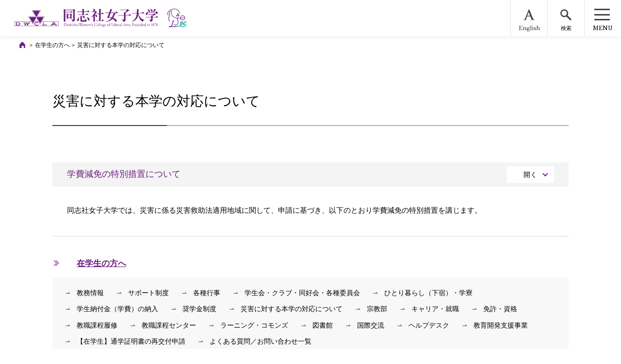

--- FILE ---
content_type: text/html; charset=UTF-8
request_url: https://www.dwc.doshisha.ac.jp/current/saigai
body_size: 44549
content:
<!DOCTYPE html>
<html>
<head>
<!— 1876doshisha4128 —>
<meta name="viewport" content="width=device-width, initial-scale=1">
<meta name="format-detection" content="telephone=no">
<meta http-equiv="X-UA-Compatible" content="IE=edge">


<!-- Font CSS -->
<link href="https://fonts.googleapis.com/css?family=Libre+Baskerville" rel="stylesheet">
<!-- FontAwesome v4-shims -->
<link rel="stylesheet" href="https://cdnjs.cloudflare.com/ajax/libs/font-awesome/5.8.2/css/v4-shims.min.css" integrity="sha512-GVOpc2FyZzNCuhLm7J3nJnRAo9HSJcNLJSMzfCk5FAdbYQ24kBxMvzQeDwcNIViMsiA5PKkjQGzq0RCDsqSsKA==" crossorigin="anonymous" referrerpolicy="no-referrer" />
<!-- Custom CSS -->
<link href="/application/themes/doshisha/css/common.css?20250408" rel='stylesheet' type='text/css'>
<link href="/application/themes/doshisha/css/top.css?20220715" rel='stylesheet' type='text/css'>
<link href="/application/themes/doshisha/css/top-2022.css?20250127" rel='stylesheet' type='text/css'>
<link href="/application/themes/doshisha/css/md_fix.css?20250725" rel='stylesheet' type='text/css'>

<title>災害に対する本学の対応について :: 同志社女子大学</title>

<meta http-equiv="content-type" content="text/html; charset=UTF-8">
<meta name="generator" content="Concrete CMS">
<link rel="shortcut icon" href="https://assets.dwc.doshisha.ac.jp/6515/5168/3028/favicon.ico" type="image/x-icon">
<link rel="icon" href="https://assets.dwc.doshisha.ac.jp/6515/5168/3028/favicon.ico" type="image/x-icon">
<link rel="canonical" href="https://www.dwc.doshisha.ac.jp/current/saigai">
<script type="text/javascript">
    var CCM_DISPATCHER_FILENAME = "/index.php";
    var CCM_CID = 793;
    var CCM_EDIT_MODE = false;
    var CCM_ARRANGE_MODE = false;
    var CCM_IMAGE_PATH = "/concrete/images";
    var CCM_APPLICATION_URL = "https://www.dwc.doshisha.ac.jp";
    var CCM_REL = "";
    var CCM_ACTIVE_LOCALE = "ja_JP";
    var CCM_USER_REGISTERED = false;
</script>

<meta property="og:title" content="災害に対する本学の対応について">
<meta property="og:description" content="">
<meta property="og:type" content="website">
<meta property="og:url" content="https://www.dwc.doshisha.ac.jp/current/saigai">
<meta property="og:image" content="https://assets.dwc.doshisha.ac.jp/9016/5708/6523/og-image.jpg">
<meta property="og:image:width" content="1200">
<meta property="og:image:height" content="630">
<meta property="og:site_name" content="同志社女子大学">
<meta name="twitter:card" content="summary_large_image">
<meta name="twitter:site" content="@watashi_dwcla">
<meta name="twitter:title" content="災害に対する本学の対応について">
<meta name="twitter:description" content="">
<meta name="twitter:image" content="https://assets.dwc.doshisha.ac.jp/9016/5708/6523/og-image.jpg">
<meta property="og:locale" content="ja_JP">
<meta property="article:published_time" content="2018-11-22T17:30:40+09:00">
<meta property="article:modified_time" content="2025-05-09T09:49:19+09:00">
<script type="text/javascript" src="/concrete/js/jquery.js?ccm_nocache=7e90d1bfe9f83a5f401c6df1301501e12313619f"></script>
<link href="/concrete/css/fontawesome/all.css?ccm_nocache=7e90d1bfe9f83a5f401c6df1301501e12313619f" rel="stylesheet" type="text/css" media="all">
<link href="/concrete/css/features/navigation/frontend.css?ccm_nocache=7e90d1bfe9f83a5f401c6df1301501e12313619f" rel="stylesheet" type="text/css" media="all">
<link href="/concrete/css/features/basics/frontend.css?ccm_nocache=7e90d1bfe9f83a5f401c6df1301501e12313619f" rel="stylesheet" type="text/css" media="all">
<link href="/concrete/css/features/imagery/frontend.css?ccm_nocache=7e90d1bfe9f83a5f401c6df1301501e12313619f" rel="stylesheet" type="text/css" media="all">
<!-- Global site tag (gtag.js) - Google Analytics -->
<script async src="https://www.googletagmanager.com/gtag/js?id=UA-18565880-1"></script>
<script>
  window.dataLayer = window.dataLayer || [];
  function gtag(){dataLayer.push(arguments);}
  gtag('js', new Date());

  gtag('config', 'UA-18565880-1');
</script>
<!-- Global site tag (gtag.js) - Google Ads: 866151443 -->
<script async src="https://www.googletagmanager.com/gtag/js?id=AW-866151443"></script>
<script>
  window.dataLayer = window.dataLayer || [];
  function gtag(){dataLayer.push(arguments);}
  gtag('js', new Date());

  gtag('config', 'AW-866151443');
</script>
  </head>

<body>

    <div id="Wrapper" class="ccm-page ccm-page-id-793 page-type-page page-template-default">

    <header id="GHead">

        

    
    <script>
    const bID = 123196;
    $(function() {
        const emergencyAnnouncementCookieVal = Cookies.get('emergency_announcement')
        if(!emergencyAnnouncementCookieVal || (parseInt(emergencyAnnouncementCookieVal) < bID)) {
            Cookies.set("emergency_announcement", bID, { path: "/" })
        } else {
            $('.infoPop').addClass('ea-none')
            $('.js-popClose').addClass('ea-none')
            $('#PopOverlay').addClass('ea-none')
            $('#PopWrap').addClass('ea-none')
            $('#WrapIn').addClass('ea-overflow-auto')
        }
    })
</script>








      <div class="headInner">
        

    <h1 class="logo"><a href="/"><img src="https://www.dwc.doshisha.ac.jp/application/files/1317/2239/4620/head_logo_dwcla_purple.svg" alt="DWCLA 同志社女子大学 Doshisha Women's College of Liberal Arts,Founded in 1876"></a><a href="https://www.150th-dwc.jp/" target="_blank"><img src="https://www.dwc.doshisha.ac.jp/application/files/6517/2239/4620/head_logo_dwcla_150th.svg" alt="同志社女子大学創立150周年記念ロゴマーク" class="-logo150th"></a></h1>


    
        <!--htmlブロック-->
        <div class="btnBlock">
          <ul class="itemList">
            <li>
              <a href="/english/" class="u-ovSelf">
                <div class="liInner">
                  <div class="icon"><img src="/application/themes/doshisha/images/common/head_menu_icn_en.svg" alt=""></div>
                  <div class="txt f-en">English</div>
                </div>
              </a>
            </li>
            <li class="searchBtnWrap">
              <a href="#Search" class="searchOpen u-ovSelf">
                <div class="liInner">
                  <div class="icon">
                    <img src="/application/themes/doshisha/images/common/head_menu_icn_search.svg" alt="">
                    <span class="m1"></span>
                    <span class="m2"></span>
                    <span class="m3"></span>
                  </div>
                  <div class="txt">検索</div>
                </div>
              </a>
            </li>
            <li class="menuBtnWrap">
              <a href="#Menu" class="menuOpen u-ovSelf">
                <div class="liInner">
                  <div class="icon">
                    <span class="m1"></span>
                    <span class="m2"></span>
                    <span class="m3"></span>
                  </div>
                  <div class="txt f-en">MENU</div>
                </div>
              </a>
            </li>
          </ul>
        </div>
      </div>
      
      <div id="Menu">
        

    <div id="MenuOverlay"></div>
<div class="menuBlock">
  <div class="inner">
  <ul class="itemList">
          <li class="on">
                  <div class="parent">
            <a href="https://www.dwc.doshisha.ac.jp/about" target="_self">
              大学紹介            </a>
          </div>
                    <ul class="innerList">
                            <li>
              <a href="https://www.dwc.doshisha.ac.jp/about/educational_ideal" class="u-ovSelf" target="_self">
                <div class="liInner">
                                              <p class="thumb">
                              <img src="https://assets.dwc.doshisha.ac.jp/thumbnails/listing_rectangle/2915/4304/4454/logo_thumb.jpg" alt="">
                          </p>
                                          <p class="txt m-icon01--whiteArrow">建学の精神</p>
                </div>
              </a>
            </li>
                    <li>
              <a href="https://www.dwc.doshisha.ac.jp/about/history" class="u-ovSelf" target="_self">
                <div class="liInner">
                                              <p class="thumb">
                              <img src="https://assets.dwc.doshisha.ac.jp/thumbnails/listing_rectangle/9015/4304/4151/history_hdr.jpg" alt="">
                          </p>
                                          <p class="txt m-icon01--whiteArrow">沿革</p>
                </div>
              </a>
            </li>
                    <li>
              <a href="https://www.dwc.doshisha.ac.jp/about/public_info" class="u-ovSelf" target="_self">
                <div class="liInner">
                                              <p class="thumb">
                              <img src="https://assets.dwc.doshisha.ac.jp/thumbnails/listing_rectangle/8815/4304/4679/public_info_hdr.jpg" alt="">
                          </p>
                                          <p class="txt m-icon01--whiteArrow">情報公開</p>
                </div>
              </a>
            </li>
                    <li>
              <a href="https://www.dwc.doshisha.ac.jp/about/facilities" class="u-ovSelf" target="_self">
                <div class="liInner">
                                              <p class="thumb">
                              <img src="https://assets.dwc.doshisha.ac.jp/thumbnails/listing_rectangle/6315/4312/3167/img_thumb_03_s.jpg" alt="">
                          </p>
                                          <p class="txt m-icon01--whiteArrow">各種施設のご案内</p>
                </div>
              </a>
            </li>
                    <li>
              <a href="https://www.dwc.doshisha.ac.jp/about/women_activation" class="u-ovSelf" target="_self">
                <div class="liInner">
                                              <p class="thumb">
                              <img src="https://assets.dwc.doshisha.ac.jp/thumbnails/listing_rectangle/6215/6220/0929/women_activation2019.jpg" alt="">
                          </p>
                                          <p class="txt m-icon01--whiteArrow">女性アクティベーションセンター</p>
                </div>
              </a>
            </li>
                    <li>
              <a href="https://www.dwc.doshisha.ac.jp/about/publicity" class="u-ovSelf" target="_self">
                <div class="liInner">
                                              <p class="thumb">
                              <img src="https://assets.dwc.doshisha.ac.jp/thumbnails/listing_rectangle/9815/4312/3215/img_thumb_08_s.jpg" alt="">
                          </p>
                                          <p class="txt m-icon01--whiteArrow">大学広報</p>
                </div>
              </a>
            </li>
                    <li>
              <a href="/campusmap/" class="u-ovSelf" target="_blank">
                <div class="liInner">
                                              <p class="thumb">
                              <img src="https://assets.dwc.doshisha.ac.jp/thumbnails/listing_rectangle/4215/5093/5893/bnr_campusmap.jpg" alt="">
                          </p>
                                          <p class="txt m-icon01--whiteArrow">キャンパスマップ</p>
                </div>
              </a>
            </li>
                    <li>
              <a href="http://www.doshisha.ed.jp/" class="u-ovSelf" target="_blank">
                <div class="liInner">
                                              <p class="thumb">
                              <img src="https://assets.dwc.doshisha.ac.jp/thumbnails/listing_rectangle/3315/4312/3289/img_thumb_07_s.jpg" alt="">
                          </p>
                                          <p class="txt m-icon01--whiteArrow">学校法人同志社</p>
                </div>
              </a>
            </li>
                  </ul>
        </li>
                <li class="">
                  <div class="parent">
            <a href="https://www.dwc.doshisha.ac.jp/learning" target="_self">
              教育の特長            </a>
          </div>
                    <ul class="innerList">
                            <li>
              <a href="https://www.dwc.doshisha.ac.jp/learning/system" class="u-ovSelf" target="_self">
                <div class="liInner">
                                              <p class="thumb">
                              <img src="https://assets.dwc.doshisha.ac.jp/thumbnails/listing_rectangle/1515/4312/3623/ler_hdr01.jpg" alt="">
                          </p>
                                          <p class="txt m-icon01--whiteArrow">学びのシステム</p>
                </div>
              </a>
            </li>
                    <li>
              <a href="https://www.dwc.doshisha.ac.jp/learning/job" class="u-ovSelf" target="_self">
                <div class="liInner">
                                              <p class="thumb">
                              <img src="https://assets.dwc.doshisha.ac.jp/thumbnails/listing_rectangle/1615/5161/5535/t_job2.jpg" alt="">
                          </p>
                                          <p class="txt m-icon01--whiteArrow">キャリア教育・資格</p>
                </div>
              </a>
            </li>
                    <li>
              <a href="https://www.dwc.doshisha.ac.jp/learning/lc" class="u-ovSelf" target="_self">
                <div class="liInner">
                                              <p class="thumb">
                              <img src="https://assets.dwc.doshisha.ac.jp/thumbnails/listing_rectangle/4515/4312/3623/ler_hdr02.jpg" alt="">
                          </p>
                                          <p class="txt m-icon01--whiteArrow">ラーニング・コモンズ</p>
                </div>
              </a>
            </li>
                  </ul>
        </li>
                <li class="">
                  <div class="parent">
            <a href="https://www.dwc.doshisha.ac.jp/admissions" target="_self">
              入試情報            </a>
          </div>
                    <ul class="innerList">
                            <li>
              <a href="https://www.dwc.doshisha.ac.jp/admissions/exam_information" class="u-ovSelf" target="_self">
                <div class="liInner">
                                              <p class="thumb">
                              <img src="https://assets.dwc.doshisha.ac.jp/thumbnails/listing_rectangle/4115/5098/0800/bnr_top_admission_guide.jpg" alt="">
                          </p>
                                          <p class="txt m-icon01--whiteArrow">入試ガイド</p>
                </div>
              </a>
            </li>
                    <li>
              <a href="https://www.dwc.doshisha.ac.jp/admissions/event" class="u-ovSelf" target="_self">
                <div class="liInner">
                                              <p class="thumb">
                              <img src="https://assets.dwc.doshisha.ac.jp/thumbnails/listing_rectangle/5215/5098/0096/bnr_top_admission_event.jpg" alt="">
                          </p>
                                          <p class="txt m-icon01--whiteArrow">イベントInfo</p>
                </div>
              </a>
            </li>
                    <li>
              <a href="https://www.dwc.doshisha.ac.jp/admissions/request_materials" class="u-ovSelf" target="_self">
                <div class="liInner">
                                              <p class="thumb">
                              <img src="https://assets.dwc.doshisha.ac.jp/thumbnails/listing_rectangle/7915/5772/4864/bg_adm_req.jpg" alt="">
                          </p>
                                          <p class="txt m-icon01--whiteArrow">資料請求・デジタルパンフ</p>
                </div>
              </a>
            </li>
                  </ul>
        </li>
                <li class="">
                  <div class="parent">
            <a href="https://www.dwc.doshisha.ac.jp/faculty_dep_info" target="_self">
              学部学科・専攻科・大学院            </a>
          </div>
                    <ul class="innerList">
                            <li>
              <a href="https://www.dwc.doshisha.ac.jp/faculty_dep_info/liberalarts" class="u-ovSelf" target="_self">
                <div class="liInner">
                                              <p class="thumb">
                              <img src="https://assets.dwc.doshisha.ac.jp/thumbnails/listing_rectangle/6215/9349/1445/dep_hdr01_2020.jpg" alt="">
                          </p>
                                          <p class="txt m-icon01--whiteArrow">学芸学部</p>
                </div>
              </a>
            </li>
                    <li>
              <a href="https://www.dwc.doshisha.ac.jp/faculty_dep_info/social" class="u-ovSelf" target="_self">
                <div class="liInner">
                                              <p class="thumb">
                              <img src="https://assets.dwc.doshisha.ac.jp/thumbnails/listing_rectangle/9715/9349/2014/dep_hdr04_2020.jpg" alt="">
                          </p>
                                          <p class="txt m-icon01--whiteArrow">現代社会学部</p>
                </div>
              </a>
            </li>
                    <li>
              <a href="https://www.dwc.doshisha.ac.jp/faculty_dep_info/pharmacy" class="u-ovSelf" target="_self">
                <div class="liInner">
                                              <p class="thumb">
                              <img src="https://assets.dwc.doshisha.ac.jp/thumbnails/listing_rectangle/5515/9349/2330/dep_hdr06_2020.jpg" alt="">
                          </p>
                                          <p class="txt m-icon01--whiteArrow">薬学部</p>
                </div>
              </a>
            </li>
                    <li>
              <a href="https://www.dwc.doshisha.ac.jp/faculty_dep_info/nursing" class="u-ovSelf" target="_self">
                <div class="liInner">
                                              <p class="thumb">
                              <img src="https://assets.dwc.doshisha.ac.jp/thumbnails/listing_rectangle/1815/9349/2833/dep_hdr07_2020.jpg" alt="">
                          </p>
                                          <p class="txt m-icon01--whiteArrow">看護学部</p>
                </div>
              </a>
            </li>
                    <li>
              <a href="https://www.dwc.doshisha.ac.jp/faculty_dep_info/representation" class="u-ovSelf" target="_self">
                <div class="liInner">
                                              <p class="thumb">
                              <img src="https://assets.dwc.doshisha.ac.jp/thumbnails/listing_rectangle/1815/9349/2445/dep_hdr08_2020.jpg" alt="">
                          </p>
                                          <p class="txt m-icon01--whiteArrow">表象文化学部</p>
                </div>
              </a>
            </li>
                    <li>
              <a href="https://www.dwc.doshisha.ac.jp/faculty_dep_info/life" class="u-ovSelf" target="_self">
                <div class="liInner">
                                              <p class="thumb">
                              <img src="https://assets.dwc.doshisha.ac.jp/thumbnails/listing_rectangle/2615/9349/2606/dep_hdr10_2020.jpg" alt="">
                          </p>
                                          <p class="txt m-icon01--whiteArrow">生活科学部</p>
                </div>
              </a>
            </li>
                    <li>
              <a href="https://www.dwc.doshisha.ac.jp/faculty_dep_info/post_graduate_music" class="u-ovSelf" target="_self">
                <div class="liInner">
                                              <p class="thumb">
                              <img src="https://assets.dwc.doshisha.ac.jp/thumbnails/listing_rectangle/3515/6221/1273/advanced_img_music2020.jpg" alt="">
                          </p>
                                          <p class="txt m-icon01--whiteArrow">音楽専攻科</p>
                </div>
              </a>
            </li>
                    <li>
              <a href="https://www.dwc.doshisha.ac.jp/faculty_dep_info/graduate-school" class="u-ovSelf" target="_self">
                <div class="liInner">
                                              <p class="thumb">
                              <img src="https://assets.dwc.doshisha.ac.jp/thumbnails/listing_rectangle/3015/6221/1939/graduate_img_gradate2020.jpg" alt="">
                          </p>
                                          <p class="txt m-icon01--whiteArrow">大学院</p>
                </div>
              </a>
            </li>
                  </ul>
        </li>
                <li class="">
                  <div class="parent">
            <a href="https://www.dwc.doshisha.ac.jp/school_life" target="_self">
              学生生活・キャリア支援・国際交流            </a>
          </div>
                    <ul class="innerList">
                            <li>
              <a href="https://www.dwc.doshisha.ac.jp/school_life/support" class="u-ovSelf" target="_self">
                <div class="liInner">
                                              <p class="thumb">
                              <img src="https://assets.dwc.doshisha.ac.jp/thumbnails/listing_rectangle/1515/5128/6637/mv_school_life_support.jpg" alt="">
                          </p>
                                          <p class="txt m-icon01--whiteArrow">学生生活サポート</p>
                </div>
              </a>
            </li>
                    <li>
              <a href="https://www.dwc.doshisha.ac.jp/school_life/carrer_support" class="u-ovSelf" target="_self">
                <div class="liInner">
                                              <p class="thumb">
                              <img src="https://assets.dwc.doshisha.ac.jp/thumbnails/listing_rectangle/8515/5161/5534/t_job.jpg" alt="">
                          </p>
                                          <p class="txt m-icon01--whiteArrow">キャリア支援</p>
                </div>
              </a>
            </li>
                    <li>
              <a href="https://www.dwc.doshisha.ac.jp/school_life/international_exchange_system" class="u-ovSelf" target="_self">
                <div class="liInner">
                                              <p class="thumb">
                              <img src="https://assets.dwc.doshisha.ac.jp/thumbnails/listing_rectangle/7115/5108/2931/mv_international_exchangejpg.jpg" alt="">
                          </p>
                                          <p class="txt m-icon01--whiteArrow">国際交流</p>
                </div>
              </a>
            </li>
                  </ul>
        </li>
                <li class="">
                  <div class="parent">
            <a href="https://www.dwc.doshisha.ac.jp/research" target="_self">
              研究活動            </a>
          </div>
                    <ul class="innerList">
                            <li>
              <a href="https://www.dwc.doshisha.ac.jp/research/faculty" class="u-ovSelf" target="_self">
                <div class="liInner">
                                      <p class="txt m-icon01--whiteArrow">教員紹介</p>
                </div>
              </a>
            </li>
                    <li>
              <a href="https://www.dwc.doshisha.ac.jp/research/regulations" class="u-ovSelf" target="_self">
                <div class="liInner">
                                      <p class="txt m-icon01--whiteArrow">本学における研究活動</p>
                </div>
              </a>
            </li>
                    <li>
              <a href="https://www.dwc.doshisha.ac.jp/research/various_initiatives" class="u-ovSelf" target="_self">
                <div class="liInner">
                                      <p class="txt m-icon01--whiteArrow">研究倫理・コンプライアンス</p>
                </div>
              </a>
            </li>
                    <li>
              <a href="https://www.dwc.doshisha.ac.jp/research/cooperation" class="u-ovSelf" target="_self">
                <div class="liInner">
                                      <p class="txt m-icon01--whiteArrow">産官学連携</p>
                </div>
              </a>
            </li>
                    <li>
              <a href="https://www.dwc.doshisha.ac.jp/research/faculty_column" class="u-ovSelf" target="_self">
                <div class="liInner">
                                      <p class="txt m-icon01--whiteArrow">教員によるコラム</p>
                </div>
              </a>
            </li>
                    <li>
              <a href="https://gyoseki.dwc.doshisha.ac.jp/dwchp/KgApp/" class="u-ovSelf" target="_blank">
                <div class="liInner">
                                      <p class="txt m-icon01--whiteArrow">研究者データベース</p>
                </div>
              </a>
            </li>
                    <li>
              <a href="https://www.dwc.doshisha.ac.jp/research/doujo-connect" class="u-ovSelf" target="_self">
                <div class="liInner">
                                      <p class="txt m-icon01--whiteArrow">Doujo Connect</p>
                </div>
              </a>
            </li>
                  </ul>
        </li>
                <li class="">
                  <div class="request">
            <a href="/admissions/request_materials/" target="_self">
              資料請求            </a>
          </div>
                  </li>
                    </ul>
    <div class="dummyBox"></div>
  </div>    
</div>

        <div class="otherBlock">
          <div class="inner">
            

        <div class="subMenuBox">
      <ul class="itemList">
                          
              <li class="jp nav-first">
                <a href="https://www.dwc.doshisha.ac.jp/admissions" >
                  受験生の方へ                </a>
              </li>
                          
              <li class="jp ">
                <a href="https://www.dwc.doshisha.ac.jp/current" >
                  在学生の方へ                </a>
              </li>
                          
              <li class="jp ">
                <a href="https://www.dwc.doshisha.ac.jp/parents" >
                  在学生ご父母等の方へ                </a>
              </li>
                          
              <li class="jp ">
                <a href="https://www.dwc.doshisha.ac.jp/alumni" >
                  卒業生の方へ                </a>
              </li>
                          
              <li class="jp ">
                <a href="https://www.dwc.doshisha.ac.jp/regional_general" >
                  地域・一般の方へ                </a>
              </li>
                          
              <li class="jp ">
                <a href="https://www.dwc.doshisha.ac.jp/enterprise" >
                  企業・マスコミの方へ                </a>
              </li>
                          
              <li class="jp ">
                <a href="https://www.dwc.doshisha.ac.jp/faculty_and_staff" >
                  教職員の方へ                </a>
              </li>
                          
              <li class="jp ">
                <a href="/bokin/" >
                  寄付をお考えの方へ                </a>
              </li>
                </ul>
    </div>



        <div class="otherMenuBox">
      <ul class="itemList">
                          
              <li class="nav-first">
                <a href="https://www.dwc.doshisha.ac.jp/privacy" >
                  個人情報保護                </a>
              </li>
                          
              <li class="">
                <a href="https://www.dwc.doshisha.ac.jp/information_security_policy" >
                  情報セキュリティポリシー                </a>
              </li>
                          
              <li class="">
                <a href="https://www.dwc.doshisha.ac.jp/contact" >
                  お問い合わせ                </a>
              </li>
                          
              <li class="">
                <a href="https://www.dwc.doshisha.ac.jp/access" >
                  アクセス                </a>
              </li>
                          
              <li class="">
                <a href="https://www.dwc.doshisha.ac.jp/links" >
                  リンク                </a>
              </li>
                          
              <li class="">
                <a href="https://www.dwc.doshisha.ac.jp/employment_information" >
                  採用情報                </a>
              </li>
                </ul>
    </div>

          </div>
        </div>
      </div>
      
      <div id="Search">
        

    <div class="inner">
<form action="/search" name="cse-search-box1" id="cse-search-box1">
<input type="hidden" name="cx" value="002028986544864062117:bmqgoo9at2g" />
<input type="hidden" name="cof" value="FORID:11" />
<input type="hidden" name="ie" value="utf-8" />
<div class="searchBlock">
<div class="inputBox"><input type="text"name="q" tabindex="1" accesskey="s" value="" class="input-search" id="inputSearch"/></div>
<div class="submitBox"><input type="submit" name="sa" value="検索" class="u-ovSelf" tabindex="2" accesskey="k" /></div>
</div>
</form>
</div>

      </div>
    </header>
    <!-- / #GHead -->


          

      <nav>
        <div class="m-pathBlock01 m-pathBlock01--noBorder">
          

    <ul class="m-pathBlock01__list">        <li class="m-pathBlock01__item m-pathBlock01__home">
          <a href="https://www.dwc.doshisha.ac.jp/">
                          <img src="https://assets.dwc.doshisha.ac.jp/5215/4152/1197/icn_home01.svg" alt="HOME">      
                      </a>
        </li>
      
      <li class="m-pathBlock01__item"><a href="https://www.dwc.doshisha.ac.jp/current" target="_self">在学生の方へ</a></li><li class="m-pathBlock01__item">災害に対する本学の対応について</li></ul>
        </div>
      </nav>

      <div id="Contents">

        <main id="Main">
          <div class="styleWrap">
            <div class="inner">
              

    <div class="m-titleBlock01">
    <h1 class="m-titleBlock01__title">災害に対する本学の対応について</h1>
    <p class="m-titleBlock01__subTitle f-en">
            </p>
</div>



    <div class="js-acWrap" id="Link1-1">
<div class="m-acTitleBlock02">
<div class="m-acTitleBlock02__inner js-acBtn">
<h3 class="m-acTitleBlock02__title">学費減免の特別措置について</h3>

<div class="openIcon"><span>開く</span><span>閉じる</span></div>
</div>
</div>

<p style="margin-left: 30px;">同志社女子大学では、災害に係る災害救助法適用地域に関して、申請に基づき、以下のとおり学費減免の特別措置を講じます。</p>

<div class="js-acCont">
<div class="m-indentLayoutBlock01">
<p>&nbsp;</p>

<p><strong>１．対象地域</strong></p>

<p>災害救助法適用地域については、内閣府のウェブサイトをご覧ください。<br />
<a href="https://www.bousai.go.jp/taisaku/kyuujo/kyuujo_tekiyou.html" target="_blank"><span class="m-icon01--window">内閣府：災害救助法の適用状況</span></a></p>

<p>&nbsp;</p>

<p><strong>２．対象者</strong></p>

<p>災害救助法適用地域において被災された世帯のうち、本学学生（学部、大学院、専攻科）で、以下に該当する方を対象とします。</p>

<p>（1）災害により家計支持者であるご父母のいずれかが亡くなられた方。<br />
（2）家計支持者がご父母以外の場合、災害により家計支持者が亡くなられた方。<br />
（3）災害により家計支持者であるご父母のいずれかが負傷され、入院し、長期加療が必要な方。<br />
（4）家計支持者がご父母以外の場合、災害により家計支持者が負傷され、入院し、長期加療が必要な方。<br />
（5）災害により家計支持者の居住する家屋が罹災証明書等により半壊以上の損害を受けたと認められる方。<br />
（6）その他災害により前各号と同等の被害を受けたと認められる方。</p>

<p>&nbsp;</p>

<p><strong>３．特別措置</strong></p>

<p>被災した学期の学費の2分の1の額を減免します。</p>

<p>&nbsp;</p>

<p><strong>４．申請について</strong></p>

<p>①罹災者特別措置申請書（本学所定用紙）<br />
②被災状況証明書等（「罹災証明」・「診断書」等、公的な証明であること）</p>

<p style="color:red;margin-left:1em;text-indent:-1em;">※申請を希望する者は、災害発生後、速やかに学生支援課へご相談ください。</p>

<p>&nbsp;</p>

<p><strong>５．その他</strong></p>

<p>詳細については、<strong>学生支援課</strong>にお問い合わせください。<br />
あわせて、日本学生支援機構奨学金を申請されたい場合は、学生支援課（奨学金担当）にご相談ください。</p>

<p>&nbsp;</p>

<p><strong>■お問い合わせ</strong></p>

<dl>
	<dt><u>同志社女子大学　学生支援課</u></dt>
	<dd style="margin-left:1em;">京田辺キャンパス　（0774）65-8414</dd>
	<dd style="margin-left:1em;">今出川キャンパス　（075）251-4132</dd>
</dl>
</div>
</div>
</div>



    <div class="m-listBlock01"><!--
<div class="m-listBlock01__item">
<div class="m-listBlock01__wrap">
<p class="m-listBlock01__date">2018.09.10</p>

<p class="m-listBlock01__text"><a href="https://www.dwc.doshisha.ac.jp/news/2018/09/3097.html">平成30年北海道胆振地方中東部を震源とする地震に係る災害へのお見舞いと特別措置について&nbsp;&nbsp;(9月10日更新)</a></p>
</div>
</div>

<div class="m-listBlock01__item">
<div class="m-listBlock01__wrap">
<p class="m-listBlock01__date">2018.09.05</p>

<p class="m-listBlock01__text"><a href="https://www.dwc.doshisha.ac.jp/news/2018/09/3083093.html">平成30年8月30日からの大雨による災害へのお見舞いと特別措置について&nbsp;&nbsp;(9月5日更新)</a> &nbsp;&nbsp;</p>
</div>
</div>

<div class="m-listBlock01__item">
<div class="m-listBlock01__wrap">
<p class="m-listBlock01__date">2018.09.05</p>

<p class="m-listBlock01__text"><a href="https://www.dwc.doshisha.ac.jp/news/2018/09/30793.html">平成30年台風第7号及び前線等に伴う大雨による災害へのお見舞いと特別措置について&nbsp;&nbsp;(9月5日更新)</a></p>
</div>
</div>

<div class="m-listBlock01__item">
<div class="m-listBlock01__wrap">
<p class="m-listBlock01__date">2018.06.20</p>

<p class="m-listBlock01__text"><a href="https://www.dwc.doshisha.ac.jp/news/2018/06/29_102.html">平成30年大阪府北部を震源とする地震による災害へのお見舞いと特別措置について&nbsp;</a></p>
</div>
</div>

--></div>



    <div class="m-line01"></div>


        <p><strong><span class="m-icon01--arrow u-fontL"><a href="https://www.dwc.doshisha.ac.jp/current">在学生の方へ</a></span></strong></p>
    <div class="m-itemsBlock01"><div class="m-itemsBlock01__item"><a href="https://www.dwc.doshisha.ac.jp/current/classes" target="_self" class=""><span class="m-icon01--halfArrow">教務情報</span></a></div><div class="m-itemsBlock01__item"><a href="https://www.dwc.doshisha.ac.jp/current/support_system" target="_self" class=""><span class="m-icon01--halfArrow">サポート制度</span></a></div><div class="m-itemsBlock01__item"><a href="https://www.dwc.doshisha.ac.jp/current/various_events" target="_self" class=""><span class="m-icon01--halfArrow">各種行事</span></a></div><div class="m-itemsBlock01__item"><a href="https://www.dwc.doshisha.ac.jp/current/club" target="_self" class=""><span class="m-icon01--halfArrow">学生会・クラブ・同好会・各種委員会</span></a></div><div class="m-itemsBlock01__item"><a href="https://www.dwc.doshisha.ac.jp/current/dormitory" target="_self" class=""><span class="m-icon01--halfArrow">ひとり暮らし（下宿）・学寮</span></a></div><div class="m-itemsBlock01__item"><a href="https://www.dwc.doshisha.ac.jp/current/tuitions_fee" target="_self" class=""><span class="m-icon01--halfArrow">学生納付金（学費）の納入</span></a></div><div class="m-itemsBlock01__item"><a href="https://www.dwc.doshisha.ac.jp/current/scholarship" target="_self" class=""><span class="m-icon01--halfArrow">奨学金制度</span></a></div><div class="m-itemsBlock01__item"><a href="https://www.dwc.doshisha.ac.jp/current/saigai" target="_self" class="nav-selected nav-path-selected"><span class="m-icon01--halfArrow">災害に対する本学の対応について</span></a></div><div class="m-itemsBlock01__item"><a href="https://www.dwc.doshisha.ac.jp/current/chapel_news" target="_self" class=""><span class="m-icon01--halfArrow">宗教部</span></a></div><div class="m-itemsBlock01__item"><a href="https://www.dwc.doshisha.ac.jp/current/support" target="_self" class=""><span class="m-icon01--halfArrow">キャリア・就職</span></a></div><div class="m-itemsBlock01__item"><a href="https://www.dwc.doshisha.ac.jp/current/license" target="_self" class=""><span class="m-icon01--halfArrow">免許・資格</span></a></div><div class="m-itemsBlock01__item"><a href="https://www.dwc.doshisha.ac.jp/current/teachers_license" target="_self" class=""><span class="m-icon01--halfArrow">教職課程履修</span></a></div><div class="m-itemsBlock01__item"><a href="https://www.dwc.doshisha.ac.jp/current/teacher_training_center" target="_self" class=""><span class="m-icon01--halfArrow">教職課程センター</span></a></div><div class="m-itemsBlock01__item"><a href="https://www.dwc.doshisha.ac.jp/current/lc" target="_self" class=""><span class="m-icon01--halfArrow">ラーニング・コモンズ</span></a></div><div class="m-itemsBlock01__item"><a href="https://www.dwc.doshisha.ac.jp/current/library" target="_self" class=""><span class="m-icon01--halfArrow">図書館</span></a></div><div class="m-itemsBlock01__item"><a href="https://www.dwc.doshisha.ac.jp/current/international_exchange" target="_self" class=""><span class="m-icon01--halfArrow">国際交流</span></a></div><div class="m-itemsBlock01__item"><a href="https://www.dwc.doshisha.ac.jp/current/helpdesk" target="_self" class=""><span class="m-icon01--halfArrow">ヘルプデスク</span></a></div><div class="m-itemsBlock01__item"><a href="https://www.dwc.doshisha.ac.jp/current/development" target="_self" class=""><span class="m-icon01--halfArrow">教育開発支援事業</span></a></div><div class="m-itemsBlock01__item"><a href="https://www.dwc.doshisha.ac.jp/current/address" target="_self" class=""><span class="m-icon01--halfArrow">【在学生】通学証明書の再交付申請</span></a></div><div class="m-itemsBlock01__item"><a href="https://www.dwc.doshisha.ac.jp/current/contact" target="_self" class=""><span class="m-icon01--halfArrow">よくある質問／お問い合わせ一覧</span></a></div><div class="m-itemsBlock01__item"><a href="https://www.dwc.doshisha.ac.jp/current/generative_AI" target="_self" class=""><span class="m-icon01--halfArrow">生成AI（ChatGPT、Stable  Diffusion等）の使用に関する留意事項について</span></a></div></div>
            </div>
          </div>
        </main>
      </div>
    	<!--#Contents-->
    	
      <nav>
        <div class="m-pathBlock01">
          

    <ul class="m-pathBlock01__list">        <li class="m-pathBlock01__item m-pathBlock01__home">
          <a href="https://www.dwc.doshisha.ac.jp/">
                          <img src="https://assets.dwc.doshisha.ac.jp/5215/4152/1197/icn_home01.svg" alt="HOME">      
                      </a>
        </li>
      
      <li class="m-pathBlock01__item"><a href="https://www.dwc.doshisha.ac.jp/current" target="_self">在学生の方へ</a></li><li class="m-pathBlock01__item">災害に対する本学の対応について</li></ul>
        </div>
      </nav>

    	

      <footer id="GFoot02">
        

    <div id="footerIn">
    <p id="fLogo"><a href="https://www.dwc.doshisha.ac.jp/"><img src="/application/files/6316/5657/4354/foot_logo_dwcla02.png" alt="Always rising to a new challenge いつの時代も、新しきを生きる。 同志社女子大学"></a></p>
    <div id="fAddress">
        <p><span>京田辺キャンパス</span><span>〒610-0395 京都府京田辺市興戸</span></p>
        <p><span>今出川キャンパス</span><span>〒602-0893 京都市上京区今出川通寺町西入</span></p>

    </div>
    <ul id="fSnsLinks">
        <li>
            <a href="https://twitter.com/watashi_dwcla" target="_blank"><img src="/application/files/6416/9457/1114/foot_icn_sns_x01.svg?ver=202009" alt="twitter"></a>
        </li>
        <li>
            <a href="https://www.instagram.com/doujo.plus/" target="_blank"><img src="/application/themes/doshisha/images/common/foot_icn_sns_insta01.png?ver=202008" alt="Instagram"></a>
        </li>
        <li>
            <a href="https://www.facebook.com/watashi.dwcla" target="_blank"><img src="/application/themes/doshisha/images/common/foot_icn_sns_fb01.svg?ver=202008" alt="facebook"></a>
        </li>
        <li>
            <a href="https://www.youtube.com/user/dwclakoho" target="_blank"><img src="/application/themes/doshisha/images/common/foot_icn_sns_youtube01.svg?ver=202008" alt="youtube"></a>
        </li>
        <li>
            <a href="http://nav.cx/8OFCIY6" target="_blank"><img src="/application/themes/doshisha/images/common/foot_icn_sns_line01.svg?ver=202008" alt="line"></a>
        </li>
    </ul>
    <!-- /footerIn -->
</div>

<nav class="footNav">
    <ul class="navLinks">
        <li><a href="https://www.dwc.doshisha.ac.jp/privacy">個人情報保護</a></li>
        <li><a href="https://www.dwc.doshisha.ac.jp/information_security_policy">情報セキュリティポリシー</a></li>
        <li><a href="https://www.dwc.doshisha.ac.jp/contact">お問い合わせ</a></li>
        <li><a href="https://www.dwc.doshisha.ac.jp/access">アクセス</a></li>
        <li><a href="https://www.dwc.doshisha.ac.jp/links">リンク</a></li>
        <li><a href="https://www.dwc.doshisha.ac.jp/employment_information">採用情報</a></li>
        <li><a href="https://www.dwc.doshisha.ac.jp/news/18484">新型コロナウイルス感染症への対応について</a></li>
    </ul>
</nav>


    <p class="copy">Copyright (C) Doshisha Women's College of Liberal Arts, <span class="u-dib">All rights reserved.</span></p>
      </footer>
      <!-- / #GFoot -->
        
      <div id="Overlay"></div>
            
    </div>
    <!--WrapperClass Bootstrap close-->

  <!--JS load -->
      <!--<script src="https://ajax.googleapis.com/ajax/libs/jquery/3.1.1/jquery.min.js"></script>-->
    <script>
        // window.jQuery || document.write('<script src="/application/themes/doshisha/js/jquery.min.js"><\/script>');
    </script>
    <script src="/application/themes/doshisha/js/jquery.libs.min.js"></script>
    <script src="/application/themes/doshisha/js/futapps.min.js"></script>
    <script src="/application/themes/doshisha/js/common.js?20250729"></script>
        <script src="/application/themes/doshisha/js/libs/js.cookie.min.js?20220624"></script>
    <script src="/application/themes/doshisha/js/admissions.js?20230912"></script>
      
  
  <script type="text/javascript" src="/concrete/js/features/navigation/frontend.js?ccm_nocache=7e90d1bfe9f83a5f401c6df1301501e12313619f"></script>
<script type="text/javascript" src="/concrete/js/features/imagery/frontend.js?ccm_nocache=7e90d1bfe9f83a5f401c6df1301501e12313619f"></script>

</body>
</html>


--- FILE ---
content_type: image/svg+xml
request_url: https://www.dwc.doshisha.ac.jp/application/themes/doshisha/images/common/icn_window01.svg
body_size: 465
content:
<?xml version="1.0" encoding="utf-8"?>
<!-- Generator: Adobe Illustrator 27.2.0, SVG Export Plug-In . SVG Version: 6.00 Build 0)  -->
<svg version="1.1" id="レイヤー_1" xmlns="http://www.w3.org/2000/svg" xmlns:xlink="http://www.w3.org/1999/xlink" x="0px"
	 y="0px" viewBox="0 0 13 11" style="enable-background:new 0 0 13 11;" xml:space="preserve">
<style type="text/css">
	.st0{fill:none;}
	.st1{fill:#6B1B7E;}
</style>
<g>
	<polygon class="st0" points="3,5 1,5 1,10 9,10 9,8 3,8 	"/>
	<path class="st1" d="M3,0v1v1v2H0v7h10V8h3V2V1V0H3z M12,7H4V2h8V7z M9,10H1V5h2v3h6V10z"/>
</g>
</svg>


--- FILE ---
content_type: application/javascript
request_url: https://www.dwc.doshisha.ac.jp/application/themes/doshisha/js/common.js?20250729
body_size: 9145
content:
/*!--------------------------------------------------------------------------*
 *  
 *  common.js
 *  
 *--------------------------------------------------------------------------*/
;
(function($, win, doc) {

  //FUTAPPS有効化
  window.MYAPP = new FUTAPPS({
    focusInfo : {
      disabled:true
    },
    winInfo : {
    }
  });


  ;(function() {



    // $('img.ovImg').futHoverImg();
    // $('img.ovImgFd').futHoverImg({ fade: true });

    // $('.hovCls').futHoverClass();

    // $('.shareFb').futShare({ type: 'facebook' });
    // $('.shareTw').futShare({ type: 'twitter' });
    // $('.shareLine').futShare({ type: 'line' });
    // $('.shareIn').futShare({ type: 'linkedin' });

    // $('a[href^="tel:"]').futPreventLink({type:'pc'});

    //$('.pagetop').futScrollAddClass({position:1000,cls:'active'});

    //$('.itemList li').futTile(3,{resize:true});


    //$('#GHeadFix').futFixedScroll();

    //$('.tabSect').futTabCont({fade:true});

    //$('.acWrap').futAccordion();

    // $('body').futPreloader({
    //   before :function(){},
    //   progress:function(){},
    //   after:function(){}
    // });


    $('.m-visualBlock01__image').futImgToBg();
    $('.js-imgToBg').futImgToBg();

  })();

  //==================================================
  //  browser check
  //==================================================
  ;(function() {

    if(MYAPP.browser.isIE){
      $('html').addClass('is-IE');
    } else if(MYAPP.browser.isEdge){
      $('html').addClass('is-Edge');
    } else if(MYAPP.browser.isTb){
      $('html').addClass('is-tablet');
    }
    if(MYAPP.browser.isAndroid){
      $('html').addClass('is-android');
    }
    
    if(MYAPP.browser.isTouch){
      $('html').addClass('is-touch');
    }

  })();



  //==================================================
  //  clone contents
  //==================================================
  ;(function() {
    $('[data-clone]').each(function(){
      var targetSelecter = $(this).data('clone');
      var parentSelecter = $(this).data('parent');

      if(targetSelecter){

        if(parentSelecter){

          var $target = $(this).parents(parentSelecter).find(targetSelecter);

        } else {
          
          var $target = $(targetSelecter);
          
        }
        
        $(this).eq(0).html($target.eq(0).html());

      }
    });
  })();

  //==================================================
  //  custom propaty
  //==================================================
  ;(function() {

    $('head').append('<style id="CustomProperty"></style>')
    var $CustomProperty = $('#CustomProperty');
    var $GHead = $('#GHead');
    var $addHeadHeight = $('.js-addHeadHeight');
    var addHeadHeight = 0;
    var setCSS = '';
    
    $(win).on('resize.customprop load',function(){

      addHeadHeight = 0;

      $addHeadHeight.each(function(){
        addHeadHeight+=$(this).innerHeight();
      });

      setCSS = 'html {';
      setCSS += '--GHeadHeight:'+$GHead.innerHeight()+'px;'
      setCSS += '--addHeadHeight:'+addHeadHeight+'px;'
      setCSS += '}';

      $CustomProperty.html(setCSS);



    }).trigger('resize.customprop');
  })();
  
  //==================================================
  //  menu
  //==================================================
  ;
  (function() {

    var $Wrapper = $('#Wrapper');
    var $WrapIn = $(null);
    var $Contents = $('#Contents');
    var $GFoot = $('#GFoot');
    var $GHead = $('#GHead');


    var $Menu = $('#Menu');
    var $MenuOverlay = $('#MenuOverlay');
    var $menuOpen = $('.menuOpen');
    var $menuBlock = $Menu.find('.menuBlock');
    var $allMenuLi = $menuBlock.find('.itemList > li');
    var $allInnerList = $allMenuLi.find('.innerList');
    var $targetInnerList = $(null);
    var $dummyBox = $menuBlock.find('.dummyBox');
    var menuOpenCls = 'is-menuOpen';

    var $Search = $('#Search');
    var $searchOpen = $('.searchOpen');
    var searchOpenCls = 'is-searchOpen';

    var currentT = 0;


    $Wrapper.wrapInner('<div id="WrapIn"></div>');
    $GHead.prependTo($Wrapper);

    $WrapIn = $('#WrapIn');


    //menu
    function menuOpen(){

        innerReset();

        currentT = $(win).scrollTop();

        $MenuOverlay.prependTo($Wrapper);


        $(win).scrollTop(0);

        $Menu.fadeTo(0,0).show().slideUp(1).fadeTo(0,1).slideDown(function(){
          $Menu.height('auto');
        });

        $('body').addClass(menuOpenCls);
        $WrapIn.css({
          'top':-currentT+'px',
          'padding-bottom':currentT+1+'px'
        });

        $allMenuLi.eq(0).find('.parent').trigger('mouseover');

    }

    function menuClose(){

        $MenuOverlay.prependTo($Menu);

        $Menu.stop().slideUp();

        $('body').removeClass(menuOpenCls);

        $(win).scrollTop(currentT);
        $WrapIn.removeAttr('style');

    }

    $menuOpen.on('click',function(){

      if($('body').hasClass(searchOpenCls)){
        searchClose();
      }

      if($('body').hasClass(menuOpenCls)){
        menuClose();
      } else {
        menuOpen();
      }
      return false;
    });

    $MenuOverlay.on('click',menuClose);





    $allMenuLi.each(function(){

      var $li = $(this);
      var $parent = $li.find('.parent');
      $parent.append('<span class="acIcon"></span>')


      //PC
      $parent.on('mouseover',function(){

        if($dummyBox.is(':visible')){

          $allMenuLi.removeClass('open');
          $li.addClass('open');
          $allInnerList.stop().fadeOut(100);

          $targetInnerList = $li.find('.innerList')
          $targetInnerList.stop().fadeIn(500);

          $dummyBox.height($targetInnerList.innerHeight());

          return false;

        }

      });

      //SP
      $parent.children('.acIcon').on('click',function(){

        if($dummyBox.is(':hidden')){

          $targetInnerList = $li.find('.innerList');
          $targetInnerList.slideToggle();

          $li.toggleClass('open');

          return false;
        }

      });


    });

    function innerReset(){
      $dummyBox.removeAttr('style');
      $allInnerList.removeAttr('style');
      $allMenuLi.removeClass('open');
    }


    $(win).on('layoutchange.menu',function(){

      $Menu.removeAttr('style');
      $('body').removeClass(menuOpenCls);

    });










    //search
    function searchOpen(){

      $Search.slideDown(300);

      $('body').addClass(searchOpenCls);

    }

    function searchClose(){

      $Search.stop().slideUp(300);

      $('body').removeClass(searchOpenCls);

    }

    $searchOpen.on('click',function(){


      if($('body').hasClass(menuOpenCls)){
        menuClose();
      }

      if($('body').hasClass(searchOpenCls)){
        searchClose();
      } else {
        searchOpen();
      }
      return false;
    });


    $Search.find('.inputBox input').on('change',function(){
      if($(this).val()==''){
        $(this).addClass('empty');
      } else {
        $(this).removeClass('empty');
      }
    }).trigger('change');



  })();


  //==================================================
  //  top kv movie
  //==================================================
  ;
  (function() {

    var $TopKv = $('#TopKv');
    var $allBgBlock = $TopKv.find('.bgBlock');

    if($TopKv.length==0) {
      return false;
    }


    $allBgBlock.each(function(index){

      var $bgBlock = $(this);
      var $video = $bgBlock.find('video');
      var videoDom = $video.get(0);
      
      var $slideList = $bgBlock.find('.slideList');
      var $slideItems = $slideList.find('li');
      var $nextItem = $(null);
      var slideCount = 0;
  
      var slideTm;
      var slideDelay=5000;
      var resizeTm;
  

      function slideStart(delay){

        clearTimeout(slideTm);

        slideTm = setTimeout(function(){

          if($slideList.is(':visible')){

            $nextItem = $slideItems.filter('.current').next('li');
            if($nextItem.length==0){
              $nextItem = $slideItems.eq(0);
            }
            
            $slideItems.removeClass('current');
            $nextItem.addClass('current');
            
          }

          slideStart();

        },(delay||delay==0)?delay:slideDelay);

      }

      $(win).on('layoutchange.topkv'+index,function(){

        if(MYAPP.winLayout=='sp' || MYAPP.browser.isTouch || $video.length==0){

          $video.hide();
          $slideList.show();

          $slideItems.each(function(){

            var $item = $(this);
            var src = $item.data('src');
            if(MYAPP.winLayout=='sp' && $item.data('srcsp')){
              src = $item.data('srcsp');
            }

            var newImg = new Image();

            newImg.onload = function(e){

              if(e.type!='error'){
                $item.css({'background-image':'url('+src+')'});
              }

              slideCount++;
              src = null;
              $item = null;
              newImg = null;

              if(slideCount>=$slideItems.length){
                $TopKv.addClass('kvActive');
                slideStart(0);
              }

            };

            newImg.onerror = newImg.onload;

            newImg.src = src;

          });


        } else {

          $slideList.hide();
          $video.show();

          $video.attr('preload','auto');

          videoDom.pause(); 
          if (videoDom.currentTime != 0) {
            videoDom.currentTime=0;
          }  
          videoDom.play();

          setTimeout(function(){
            $TopKv.addClass('kvActive');
          },100);

        }

      }).trigger('layoutchange.topkv'+index);



      $(win).on('resize.topkv'+index,function(){
        clearTimeout(resizeTm);
        resizeTm = setTimeout(function(){
          $video.removeClass('h100');
            if($video.height()<$bgBlock.height()){
              $video.addClass('h100');
            }
        },100);
      });


    });


  })();



  
  //==================================================
  //  other kv movie
  //==================================================
  ;
  (function() {

    var $mv = $('.js-kvVideo');
    var $bgBlock = $mv.find('.js-kvVideo__bg');
    var $video = $bgBlock.find('video');
    var videoDom = $video.get(0);
    var path = $video.data('videopath');
    var file = $video.data('file');
    var filesp = $video.data('filesp');
    var resizeTm;
    var firstFlg = true;
    var noVideoCls = 'is-noVideo';
    var movieActiveCls = 'is-movieActive';

    var isAvailable = false;

    if($video.length==0) {
      $mv.addClass(noVideoCls);
      return false;
    }


    isAvailable = 'playsInline' in videoDom;
    if(!isAvailable && MYAPP.browser.isTouch) {
      $mv.addClass(noVideoCls);
      return false;
    }




    $(win).on('layoutchange.mv',function(){

      if(MYAPP.winLayout=='sp'){
        $video.attr('src',path+filesp);
      } else {
        $video.attr('src',path+file);
      }

      $video.show();

      $video.attr('preload','auto');

      setTimeout(function(){
        firstFlg = false;
        videoDom.currentTime = 0;
        videoDom.play();
        $(win).trigger('resize.mv');
        setTimeout(function(){
          $mv.addClass(movieActiveCls);
        },200);
      },firstFlg?500:0);

      setTimeout(function(){
        $(win).trigger('resize.mv');
      },800);


    }).trigger('layoutchange.mv');


    $(win).on('resize.mv',function(){
      clearTimeout(resizeTm);
      resizeTm = setTimeout(function(){
        $video.removeClass('h100');
          if($video.height()<$bgBlock.height()){
            $video.addClass('h100');
          }
      },50);
    });


  })();

  //==================================================
  //  slider
  //==================================================
  ;
  (function() {


    $.fn.customSlick = function(config){

      var $slider =  $(this);
      var options = {
        excludeLayout:'',
        layoutchange:true,
        beforeChange:function(){},
        afterChange:function(){}
      };

      var setOptions = {};

      $.extend(options, config);


      var slickInit = function(){

        if ($slider.hasClass("slick-initialized")) {
          $slider.slick('unslick');
        }


        if(MYAPP.winLayout && options[MYAPP.winLayout+'Layout']){
          setOptions = options[MYAPP.winLayout+'Layout'];
        } else {
          setOptions = options;
        }


        if (setOptions.excludeLayout.indexOf(MYAPP.winLayout) == -1) {

          $slider.on('init', function(event, slick, direction) {
            $slider.find('.current').removeClass('current');
            $slider.find('.slick-current').addClass('current');
            setOptions.init();
          });

          $slider.on('afterChange', function(event, slick, direction) {
            $slider.find('.current').removeClass('current');
            $slider.find('.slick-current').addClass('current');
            setOptions.afterChange();
          });

          $slider.on('beforeChange', function(event, slick, direction) {
            $slider.find('.current').removeClass('current');
            setOptions.beforeChange();
          });

          //slick run
          $slider.slick(setOptions);

        }
      }


      if(options.layoutchange){
        $(win).on('load.customSlick layoutchange.customSlick', slickInit);
      } else {
        $(win).on('load.customSlick', slickInit);
      }

      if ($slider.hasClass("reInit")) {
        $slider.removeClass("reInit");
        slickInit();
      }

      return this;

    }



    function init(){

      //  conceptSect
      //==================================================
      $('.conceptSect .js-slideBlock').each(function() {

        var $block = $(this);
        var $slider = $block.children('ul');

        var slideInit = function(){

          if(MYAPP.winLayout!='sp'){

            $slider.customSlick({
              infinite: true,
              slidesToShow: 3,
              slidesToScroll:3,
              arrows: false,
              dots: true,
              autoplay: true,
              //autoplaySpeed: 8000,
              //speed: 700,
              init:function(){
                $block.find('.slick-dots').appendTo($block);
              }
            });


          } else {

            $slider.customSlick({
              infinite: true,
              slidesToShow: 2,
              slidesToScroll:1,
              arrows: false,
              dots: false,
              autoplay: true,
              //autoplaySpeed: 8000,
              //speed: 700,
              variableWidth: true,
              init:function(){
                $block.find('.slick-dots').appendTo($block);
              }
            });

          }

        }

        $(win).on('layoutchange.conceptSect', function() {
          setTimeout(function(){
            $slider.addClass("reInit");
            slideInit();
          },1);
        });

        slideInit();

      });



      //  js-eventSect
      //==================================================
      $('.eventSect .js-slideBlock').each(function() {

        var $block = $(this);
        var $slider = $block.children('ul');

        var slideInit = function(){

          if(MYAPP.winLayout!='sp'){

            $slider.customSlick({
              infinite: true,
              slidesToShow: 4,
              slidesToScroll:4,
              arrows: false,
              dots: true,
              autoplay: true,
              //autoplaySpeed: 8000,
              //speed: 700,
              init:function(){
                $block.find('.slick-dots').appendTo($block);
              }
            });


          } else {

            $slider.customSlick({
              infinite: true,
              slidesToShow: 2,
              slidesToScroll:2,
              arrows: false,
              dots: true,
              autoplay: true,
              //autoplaySpeed: 8000,
              //speed: 700,
              variableWidth: true,
              init:function(){
                $block.find('.slick-dots').appendTo($block);
              }
            });

          }

        }

        $(win).on('layoutchange.eventSect', function() {
          setTimeout(function(){
            $slider.addClass("reInit");
            slideInit();
          },1);
        });

        slideInit();

      });



      //  spcontentsSect
      //==================================================
      $('.spcontentsSect .js-slideBlock').each(function() {

        var $block = $(this);
        var $slider = $block.children('ul');

        var slideInit = function(){


          if(MYAPP.winLayout!='sp'){

            $slider.customSlick({
              infinite: true,
              slidesToShow: 1,
              slidesToScroll:1,
              arrows: false,
              dots: true,
              centerMode: true,
              variableWidth: true,
              autoplay: true,
              //autoplaySpeed: 8000,
              //speed: 700,
              init:function(){
                $block.find('.slick-dots').appendTo($block);
              }
            });


          } else {

            $slider.customSlick({
              infinite: true,
              slidesToShow: 2,
              slidesToScroll:1,
              arrows: false,
              dots: false,
              autoplay: true,
              //autoplaySpeed: 8000,
              //speed: 700,
              variableWidth: true,
              init:function(){
                $block.find('.slick-dots').appendTo($block);
              }
            });

          }

        }

        $(win).on('layoutchange.spcontentsSect', function() {
          setTimeout(function(){
            $slider.addClass("reInit");
            slideInit();
          },1);
        });

        slideInit();

      });


      
      //  kvNewsSect
      //==================================================
      $('.kvNewsSect .js-slideBlock').each(function() {

        var $block = $(this);
        var $list = $block.find('.js-slideBlock__list');
        var $slider = $list.clone();
        var $items = $(null);
        var $panels = $(null);
        var columnCount = 4;
        var rowCount = 1;
        var i;

        $list.addClass('spNone');
        $slider.insertAfter($list).addClass('pcNone');
        $items = $slider.find('.js-slideBlock__item');
        $panels = $items.find('.m-panel04');

        $panels.height('auto');
        rowCount = Math.ceil($items.length / 4);
        $items.each(function(index){
          if(index>=columnCount){
            $(this).appendTo($items.eq(index%4));
            $('<div class="u-hide"></div>').appendTo(this).unwrap().remove();
          }
        });


        var slideInit = function(){

          if(MYAPP.winLayout!='sp'){
            if ($slider.hasClass("slick-initialized")) {
              $slider.slick('unslick');
            }
          } else {

            $slider.customSlick({
              infinite: false,
              slidesToShow:1,
              slidesToScroll:1,
              arrows: false,
              dots: false,
              autoplay: false,
              variableWidth: true,
              init:function(){
                $(win).trigger('resize.kvNewsSect')
              }
            });

          }

        }

        $(win).on('layoutchange.kvNewsSect', function() {
          setTimeout(function(){
            $(win).trigger('resize.kvNewsSect')
            $slider.addClass("reInit");
            slideInit();
          },1);
        });


        $(win).on('resize.kvNewsSect', function() {
          setTimeout(function(){
            for( i=1; i<=rowCount ; i ++ ){
              $panels.filter(':nth-child('+i+')').tile(0);
            }

          },1);
        });
        

        slideInit();

      });




      //  m-visualSlideBlock01
      //==================================================
      $('.m-visualSlideBlock01 .js-slideBlock').each(function() {

        var $block = $(this);
        var $slider = $block.children('.m-visualSlideBlock01__wrap');

        var slideInit = function(){

          $slider.customSlick({
            infinite: true,
            slidesToShow: 1,
            slidesToScroll:1,
            arrows: false,
            dots: true,
            centerMode: true,
            padding:0,
            variableWidth: true,
            autoplay: true,
            //autoplaySpeed: 8000,
            //speed: 700,
            init:function(){
              $block.find('.slick-dots').appendTo($block);
            }
          });

        }

        slideInit();

      });



      
      //  m-layoutBlock01
      //==================================================
      $('.m-layoutBlock01.js-slideBlock').each(function() {

        var $slider = $(this);
        var timer = null;
        var slidesToNum;
        var disabledSetTimer = null;
        var disabledCls = 'is-disabeled';

        var num = $slider.data('num');
        var tbnum = $slider.data('tbnum');
        var spnum = $slider.data('spnum');
        var setdots = $slider.data('setdots');
        var setarrows = $slider.data('setarrows');
        var setinfinite = $slider.data('setinfinite');

        function getSlidesToNum(){
          if(num){
            slidesToNum = num;
            if(spnum && MYAPP.winLayout=='sp'){
              slidesToNum = spnum;
            } else if(tbnum && MYAPP.winLayout=='tb'){
              slidesToNum = tbnum;
            }
          } else {
            if(MYAPP.winW>=580){
              slidesToNum = 2;
            } else {
              slidesToNum = 1;
            }
          }

          return slidesToNum;
        }

        var slideInit = function(){

          $slider.customSlick({
            infinite: setinfinite?setinfinite:false,
            slidesToShow:getSlidesToNum(),
            slidesToScroll:getSlidesToNum(),
            arrows: setarrows?setarrows:false,
            dots: setdots?setdots:false,
            centerMode: false,
            padding:0,
            variableWidth: false,
            autoplay: false,
            touchThreshold:10,
            //autoplaySpeed: 8000,
            //speed: 700,
            swipeToSlide: true,
            init:function(){
            },
          });

          if(!MYAPP.browser.isTouch){
            $slider.on('beforeChange swipe', function() {
              clearTimeout(disabledSetTimer);
              $slider.find("a").addClass(disabledCls);
              disabledSetTimer = setTimeout(function(){
                $slider.find("a").removeClass(disabledCls);
              },50);
            });
          }

        }

        $(win).on('resize', function() {
          clearTimeout(timer);
          timer = setTimeout(function(){
            if(slidesToNum!=getSlidesToNum()){
              $slider.addClass("reInit");
              slideInit();
            }
          },10);
        });
        
        //if($slider.children('*').length>slidesToNum){
          slideInit();
        //}

      });


    }

    init();

  })();




  //==================================================
  //  youtube popUp
  //==================================================
  ;
    (function(){


      var $Wrapper = $('#Wrapper');
      var $PopOverlay = $('<div id="YtPopOverlay"></div>');
      var $PopWrap = $('<div id="YtPopWrap"></div>');
      var $PopMain = $('<div id="PopMain"></div>');

      var $popOpen = $('.ytPopOpen');
      var $popClose = $('<div class="ytpopClose">×</div>');
      var disabledCls = 'is-disabeled';


      var $Anc =$(null);
      var ytId;
      var setMt=0;

      /*
      var $popMain = $PopWrap.find('.popMain');
      var $popNext = $PopWrap.find('.popNext');
      var $popPrev = $PopWrap.find('.popPrev');
      */
      var scTm;
      var scAdjust = 50;



      $popOpen.each(function(){

        $Anc = $(this);
        ytId = $Anc.attr('href').replace('#','');
        $Anc.data('ytId',ytId);
        $Anc.find('[class*="ytImage"]').css({'background-image':'url(http://i.ytimg.com/vi/'+ytId+'/hqdefault.jpg)'})

      });




      function popOpen(e){

        $Anc = $(this);

        if($PopWrap.is(':animated') || $Anc.hasClass(disabledCls)) return false;

        ytId = $Anc.data('ytId');

        $PopWrap.append($PopMain).append($popClose);

        $PopOverlay.add($PopWrap).hide();
        $Wrapper.append($PopOverlay).append($PopWrap);

        $PopMain.html('<div class="iframeWrap"><iframe width="960" height="540" src="https://www.youtube.com/embed/'+ytId+'?rel=0&autoplay=1" allowfullscreen allow="accelerometer; autoplay; encrypted-media; gyroscope; picture-in-picture"></iframe></div>');

        $PopOverlay.add($PopWrap).fadeIn();


        setMt = (MYAPP.winH - $PopWrap.innerHeight()) / 2;


        $PopWrap
          .css({
            'top':MYAPP.winT+'px',
            'margin-top':(setMt>0?setMt:0) +'px'
          });

        $('body').addClass('is-pop-open');


        return false;

      }


      function popClose(e){

        if($PopWrap.is(':animated')) return false;


        $('body').removeClass('is-pop-open');
        $PopOverlay.add($PopWrap).fadeOut(function(){
          $PopMain.html('');
        });

        return false;
      }

      $popOpen.click(popOpen);
      $popClose.add($PopOverlay).click(popClose);

    })();

  //==================================================
  //  emergency_announcement remove firstpop
  //==================================================
  ;(function(){

    if($.cookie("emergency_announcement")){
      $('#EmergencyPop').removeClass('js-firstPop')  
    }

  })();


  //==================================================
  //  popUp
  //==================================================
  (function(){

    var $Wrapper = $('#Wrapper');
    var $WrapIn = $('#WrapIn');

    $Wrapper.append('<div id="PopOverlay"></div>');
    $Wrapper.append('<div id="PopWrap"><div id="PopWrapInner"><div id="PopNext" class="popArrow"></div><div id="PopPrev" class="popArrow"></div><div class="js-popClose closeWrap"></div><div class="popInner"><div class="closeBtn js-popClose"></div><div class="popHead"></div><div class="popMain"></div><div class="popFoot"></div></div></div></div>');

    var $firstPop = $('.js-firstPop');
    var $popOpen = $('.js-popOpen');
    var $popClose = $('.js-popClose');
    var $PopOverlay = $('#PopOverlay');
    var $PopWrap = $('#PopWrap');
    var $PopNext = $('#PopNext');
    var $PopPrev = $('#PopPrev');
    var $popArrow = $PopWrap.find('.popArrow');
    var $popMain = $PopWrap.find('.popMain');
    var $popHead = $PopWrap.find('.popHead');
    var $popFoot = $PopWrap.find('.popFoot');
    var $setPopHead = $('.setPopHead');
    var $setPopFoot = $('.setPopFoot');

    var scTm;
    var scAdjust = 50;
    var $mv = $(null);
    var src;
    var rel;
    var prefix;
    var popWrapH;
    var adJustT;
    var $Anc = $(null);
    var targetId;
    var $target = $(null);
    var $nextTarget = $(null);
    var $clone = $(null);
    var $openGroup = $(null);

    var popOpenCls = 'is-popOpen';
    var hasmovieCls = 'is-hasMovie';
    var disabledCls = 'is-disabeled';
    var setCls;


    var currentT = 0;

    $popHead.append($setPopHead);
    $popFoot.append($setPopFoot);

    $firstPop.each(function(){
      if($(this).attr('id')){
        $Wrapper.append('<a class="js-popOpen -first" data-target="'+$(this).attr('id')+'" data-setclass="'+$(this).data('setclass')+'" style="display:none;"></a>');
      }
    });
    $popOpen = $('.js-popOpen');



    function adjustTop(){
      $PopWrap.scrollTop(0);
      popWrapH = $PopWrap.innerHeight();
      adJustT =(MYAPP.winH-popWrapH)/2 - 10;
      if(adJustT<0) {adJustT=0;}
      $PopWrap.css('top',MYAPP.winT+adJustT+'px');
    }



    window.popOpen = function(e){

      $Anc = $(this);

      if($PopWrap.is(':animated') || $Anc.hasClass(disabledCls)) return false;


      targetId = $Anc.data('target');
      $target = $('#'+targetId);
      setCls = $Anc.data('setclass') +' '+ $target.data('setclass');

      if(!$PopWrap.is(':visible')){
        currentT = $(win).scrollTop();
      }

      if($Anc.data('rel')){
        rel = $Anc.data('rel');
        $popArrow.show();
      } else {
        rel = false;
        $popArrow.hide();
      }

      $('html').addClass(popOpenCls);

      $PopWrap.fadeOut(200,function(){

        $clone = $target.clone();
        $clone.appendTo($popMain);
        $clone.removeAttr('id');
        $popMain.html($clone);

        $popMain.find('.js-acWrap').accordion();

        $mv = $PopWrap.find('iframe,video');

        if($mv.length>0){
          $PopWrap.addClass(hasmovieCls);
        }

        $PopWrap.addClass(setCls);
        $PopOverlay.add($PopWrap).fadeIn({
          complete:adjustTop
        });

        $(win).scrollTop(0);

        $WrapIn.css({
          'top':-currentT+'px',
          'padding-bottom':currentT+1+'px'
        });


        // popWrapH = $PopWrap.innerHeight();
        // adJustT =(MYAPP.winH-popWrapH)/2 - 10;
        // if(adJustT<0) {adJustT=0;}

        //$PopWrap.css('top',MYAPP.winT+adJustT+'px');

        setTimeout(adjustTop,20);
  


        $mv.each(function(){

          if(($(this).prop("tagName")+'').toLowerCase()=='video'){

            $(this).attr('preload','auto');
            $(this).attr('autoplay','true');

          } else {

            src = $(this).attr('src');
            if(src.indexOf('?') != -1){
              prefix = '&';
            } else {
              prefix = '?';
            }
            $(this).attr('allow','accelerometer; autoplay; encrypted-media; gyroscope; picture-in-picture');
            $(this).attr('src',src+prefix+'autoplay=1&enablejsapi=1');

          }

        });

      });


      return false;

    }


    function popClose(){

      if($PopWrap.is(':animated')) return false;

      $($PopWrap).fadeOut(200,function(){
        $('html').removeClass(popOpenCls);
        $PopOverlay.fadeOut(200);
        $(win).scrollTop(currentT);
        $WrapIn.removeAttr('style');
        $popMain.html('');
        $PopWrap.removeAttr('class');
      });

      $Wrapper.removeAttr('style');

      return false;
    }

    $PopNext.click(function(){

      $openGroup = $popOpen.filter('[data-rel="'+rel+'"]');

      $nextTarget = $openGroup.eq($openGroup.index($Anc)+1);
      if($nextTarget.length==0){
        $nextTarget = $openGroup.eq(0);
      }

      $nextTarget.click();

    });
    $PopPrev.click(function(){

      $openGroup = $popOpen.filter('[data-rel="'+rel+'"]');

      $nextTarget = $openGroup.eq($openGroup.index($Anc)-1);
      if($nextTarget.length==0){
        $nextTarget = $openGroup.eq($openGroup.length-1);
      }

      $nextTarget.click();

    });


    $popOpen.click(popOpen);
    $popClose.add($PopOverlay).click(popClose);
    $(function(){
      $popOpen.filter('.-first').click();
    });

  })();



  //==================================================
  //  m-table01--spScroll
  //==================================================
  ;
  (function() {

    var $scTable = $('.styleWrap table').not('.m-table--noStyle').not('.m-table--noScroll');
    $scTable.wrap('<div class="m-table01Wrap"></div>');
    var $scTableWrap = $('.m-table01Wrap');

    $(win).on('layoutchange.tableblock', function() {

      $scTableWrap.each(function () {

        var $block = $(this);
        var $table  = $block.children('table');

        $table.removeAttr('style');
        $block.removeAttr('style');

        if($table.length>0 && MYAPP.winLayout=='sp'){

          $block.width(9999);
          var tableW = $table.width();
          $table.width(tableW);
          $block.css('width','');

        }


        $block.on('scroll',function(){
          if($(this).scrollLeft()>0){
            $(this).addClass('is-talbleScrolled');
          } else {
            $(this).removeClass('is-talbleScrolled');
          }
        }).trigger('scroll');

      });

    }).trigger('layoutchange.tableblock');


  })();

  //==================================================
  //  accordion
  //==================================================
  ;(function() {

    var $accordionWrap = $('.js-acWrap');
    var hash = location.hash;

    $.fn.accordion = function(config) {

      if($(this).length==0) return this;

      var $acWrap = $(this);
      var options = {
        btnCls: 'js-acBtn',
        contCls: 'js-acCont',
        openCls: 'open',
        duration: 400
      };

      $acWrap.each(function() {

        var $wrap = $(this);
        var $btn = $wrap.find('.' + options.btnCls).eq(0);
        var $cont = $wrap.find('.' + options.contCls).eq(0);
        var id = $wrap.attr('id');

        $wrap.data('acBtn',$btn);
        $wrap.data('acCont',$cont);

        if($btn.length>0 && $cont.length>0){

          $btn.on('click.accordion', function(e) {

            if($cont.is(':animated')) return false;

            e.preventDefault();

            $cont.slideToggle(options.duration);

            if ($btn.hasClass(options.openCls)) {
              $btn.toggleClass(options.openCls);
            } else {
              $btn.addClass(options.openCls);
            }
          });

        }

        $cont.slideUp(0);
        $wrap.removeClass(options.openCls);


        function instantOpen() {
          if($acWrap.has($wrap).data('acBtn') && $acWrap.has($wrap).data('acCont')){
            $acWrap.has($wrap).data('acBtn').addClass(options.openCls);
            $acWrap.has($wrap).data('acCont').show();
          }

          $btn.addClass(options.openCls)
          $cont.show();
        }

        if(id){

          $('a[href="#'+id+'"]').on('click',function(){
            instantOpen();
          });

        }

        if(hash && (id && hash == '#'+id || $cont.find(hash).length>0)){
          instantOpen();
        }

      });

      return this;

    }

    $accordionWrap.accordion();


  })();


  //==================================================
  //  tile
  //==================================================
  ;(function() {

    var $layoutBlock01 = $('.m-layoutBlock01').has('[class*="-height"]');

    $layoutBlock01.each(function(index){

      var $wrap = $(this);
      var numPc = 1;
      var numSP = 1;
      var setNum;
      var timer = null;
      var firstFlg  = true;
      var clsArr = new Array();
      var result;
      var i;

      $wrap.find('[class*="-height"]').each(function(index,element){
         result = $(this).attr('class').match(/\-height[\a-zA-Z0-9\-_]+/gi)+'';
         if($.inArray(result, clsArr)<0){
           clsArr.push(result);
         }
      });

      if(
        $wrap.hasClass('m-layoutBlock01--twoThird') || 
        $wrap.hasClass('m-layoutBlock01--half')
      ){
        numPc = 2;
      } else if($wrap.hasClass('m-layoutBlock01--oneThird')){
        numPc = 3;
      } else if($wrap.hasClass('m-layoutBlock01--quarter')){
        numPc = 4;
      }

      if($wrap.hasClass('m-layoutBlock01--spHalf')){
        numSp = 2;
      }


      $(win).on('resize.tileLayout'+index,function(){

        if(MYAPP.winLayout=='sp'){
          setNum = numSp;
        } else {
          setNum = numPc;
        }

        clearTimeout(timer);

        timer = setTimeout(function(){

          firstFlg = false;

          for(i = 0;i<clsArr.length;i++){
            $('.'+clsArr[i],$wrap).removeAttr('style').tile(setNum);
          }

        },firstFlg?0:200);

      }).trigger('resize.tileLayout'+index);

    });

  })();
  
  //==================================================
  //  tileParent
  //==================================================
  ;(function() {
    var $allParent = $('.js-tileParent');
    var $target = $(null);

    $(win).on('resize.tile load',function(){

      $allParent.each(function(){

        $parent = $(this);

        targetSelecter = $parent.data('target');
        $target = targetSelecter?$parent.find(targetSelecter):$(null);

        $target.css({'height':''});

        if(MYAPP.winLayout!=='sp' && $parent.data('tilepc')){
          $target.tile($parent.data('tilepc'));
        } else if(MYAPP.winLayout==='sp' && $parent.data('tilesp')){
          $target.tile($parent.data('tilesp'));
        } else if($parent.data('tile')){
          $target.tile($parent.data('tile'));
        }


      });
    }).trigger('resize.tile');


  })();


  //==================================================
  //  lodaded hash adjust
  //==================================================
  ;(function() {

    var $GHead = $('#GHead');
    var adjustT = 0;
    var hash = location.hash;

    function loadHashAdjust(){
      adjustT=$GHead.innerHeight();
      $(win).scrollTop($(hash).offset().top-adjustT-5);
    }

    if(hash && hash!='#' && $(hash).length>0){
      $(win).on('load',loadHashAdjust);
      setTimeout(loadHashAdjust,MYAPP.browser.isIE?500:200);
    }

  })();


  //==================================================
  //  SmoothScroll
  //==================================================
  ;(function() {

    $('a.scroll[href^="#"]')
      .add($('main').find('a[href^="#"]').not('.scroll'))
      .futSmoothScroll({
        fixAdjustTarget:$('#GHead'),
        before:function(){
          if($('#Search').is(':visible')){
            $('.searchOpen').eq(0).click();
          }
        }
    });

  })();



  //==================================================
  //  scrollFixKv
  //==================================================
  ;(function() {

    var fixedCls = 'is-fixed';
    var btmedCls = 'is-btmed';

    $('.js-scrollFixKv').each(function(index){

      var $target = $(this);
      var $parent = $target.parent();

      $(win).on('resize load layoutchange scroll.scrollFixKv'+index,function(){


        if(MYAPP.winLayout!='sp'){

          $target.width($parent.width());

          if(MYAPP.winT+MYAPP.winH < $parent.offset().top+ $parent.innerHeight()){
            $target.addClass(fixedCls);
            $target.removeClass(btmedCls);
          } else {
            $target.removeClass(fixedCls);
            $target.addClass(btmedCls);
          }

        } else {

          $target.removeAttr('style');

        }


      }).trigger('scroll.scrollFixKv'+index);

    });

  })();


  //==================================================
  //  img or video loaded class
  //==================================================
  ;(function() {

    var loadingCls = 'is-loading';
    var loadedCls = 'is-loaded';
    var errorCls = 'is-error';



    function setError($target){
      $target.addClass(errorCls);
      if($target.data('error')){
        $('<img src="'+$target.data('error')+'" alt="">').insertAfter($target);
        $target.remove();
      }
    }

    $('.js-loadedClass').each(function(index){

      var $target = $(this);
      $target.addClass(loadingCls);

      $target.on('canplaythrough play load',function(){
        $target.removeClass(loadingCls);
        $target.addClass(loadedCls);
      });


      $target.on('error',function(){
        setError($target);
      });

      if($target.get(0).tagName=='VIDEO'){

        var videoDom = document.createElement('video');
        var isAvailable = 'playsInline' in videoDom;
        
        if (MYAPP.browser.isTouch && !isAvailable) {
          setError($target);
        }

        videoDom = null;

      }

    });

  })();



  //==================================================
  //  chase Box
  //==================================================
  ;(function() {

    var $GHead = $('#GHead');
    var $addHeadHeight = $('.js-addHeadHeight');
    var fixedCls = 'is-fixed';
    var btmedCls = 'is-btmed';
    var $chaseBox = $('.js-chaseBox');
    var addHeadHeight = 0;
    var headH = 0;



    $chaseBox.each(function(index){

      var $box = $(this);
      var $targetWrap = $box.find('.js-chaseBox__targetWrap');
      var $target = $targetWrap.find('.js-chaseBox__target');
      var targetH = 0;

      if($target.length==0){
        return;
      }

      $(win).on('scroll.chaseBox'+index+' resize.chaseBox'+index,function(){

        addHeadHeight = 0;
        if(!$box.hasClass('-noAddHead')){
          $addHeadHeight.each(function(){
            addHeadHeight+=$(this).innerHeight();
          });
        }

        headH = $GHead.innerHeight() + addHeadHeight;
  
        if($box.offset().top < MYAPP.winT + headH){
          $box.addClass(fixedCls);
        } else {
          $box.removeClass(fixedCls);
        }

        if($target.hasClass('-pcRotate') && MYAPP.winLayout!='sp' || $target.hasClass('-spRotate') && MYAPP.winLayout=='sp'){
          targetH = $target.innerWidth();
        } else {
          targetH = $target.innerHeight();
        }

        $targetWrap.height(targetH);

        if($box.offset().top + $box.innerHeight() < MYAPP.winT + headH + targetH){
          $box.addClass(btmedCls);
        } else {
          $box.removeClass(btmedCls);
        }

      }).trigger('scroll.chaseBox'+index);
  
    });


  })();


  
  //==================================================
  //  SmoothScroll
  //==================================================
  ;(function() {

    var $rowFirstLast  = $('.js-rowFirstLast');
    var rowFirstCls = 'is-rowFirst';
    var rowLastCls = 'is-rowLast';

    $rowFirstLast.each(function(index){

      var $wrap = $(this);
      var $children = $wrap.children('*');
      var elemT;
      var nextT;
      var resizeTm = null;

      $(win).on('resize.rfl'+index+' load.rfl'+index,function(){

        clearTimeout(resizeTm);

        resizeTm = setTimeout(function(){

          elemT = -1;
          nextT = -1;
          $children.removeClass(rowFirstCls+' '+rowLastCls);

          $children.each(function(childIndex){

            nextT = parseInt($(this).offset().top);
            if(elemT !==nextT){
              $(this).addClass(rowFirstCls);
              
              if(childIndex>0){
                $children.eq(childIndex-1).addClass(rowLastCls);
              }
              elemT = nextT;
            }
            if(childIndex === $children.length - 1){
              $(this).addClass(rowLastCls);
            }
          });
        },50);

      });

    });

  })();


  //==================================================
  //  sticky
  //==================================================
  ;(function() {

    var $allWrap = $('.js-sticky');
    var $GHead = $('#GHead');

    $allWrap.each(function(index){

      var $wrap = $(this);
      var $targetRow = $wrap.find('.js-sticky__targetRow');
      var $targetSelf = $wrap.find('.js-sticky__targetSelf');
      var $targetCell = $wrap.find('.js-sticky__targetCell');

      var $target = $targetSelf.add($targetRow.children('*'));

      var stickylayout = $wrap.data('stickylayout');

      var setT = 0;
      var spacerT = 0;
      var spSpacerT = 5;
      var adjustT = 0;
      var offsetT = 0;
      var resizeTm = null;
      var scrollTm = null;


      function init(){
        adjustT = 0;
        offsetT = 0;
        $targetRow.each(function(){
          $(this).children('*').data('stickylayout',$(this).data('stickylayout'));
        });
        
        $targetSelf.add($targetRow).each(function(index){
          $(this).css({
            'transform':'none',
            'transition':'none',
          });
          offsetT = $(this).offset().top;
          if($(this).hasClass('js-sticky__targetRow')){
            $(this).children('*').data('adjustT',adjustT);
            $(this).children('*').data('offsetT',offsetT);
          } else {
            $(this).data('adjustT',adjustT);
            $(this).data('offsetT',offsetT);
          }

          if($(this).data('stickylayout') && MYAPP.winLayout!==$(this).data('stickylayout')){
          } else {
            adjustT += $(this).innerHeight();
          }

          $(this).css({
            'transition':'',
          });
        });
      }


      $(win).on('scroll.sticky'+index,function(){


        // clearTimeout(scrollTm);
        // scrollTm = setTimeout(function(){

          $target.each(function(){

            if($(this).data('stickylayout') && MYAPP.winLayout!==$(this).data('stickylayout')){

              $(this).removeAttr('style');

            } else {

              spacerT = MYAPP.winLayout=='sp'?spSpacerT:0;

              if(MYAPP.winT+$GHead.innerHeight()>$(this).data('offsetT')-$(this).data('adjustT')-spacerT){
                if(MYAPP.winT+$GHead.innerHeight() + spacerT + adjustT + 10 < $wrap.offset().top+$wrap.innerHeight()){
                  setT = MYAPP.winT + $GHead.innerHeight() - ($(this).data('offsetT')-$(this).data('adjustT')-spacerT);
                  $(this).css({
                    'transform':'translate3d(0,'+setT+'px,0)',
                    'box-shadow':'0 1px 2px rgba(0,0,0,.15)'
                  });
                }
              } else {
                $(this).css({
                  'transform':'none',
                  'box-shadow':'none'
                });
              }
            }
          });


        //},0);

      }).trigger('scroll.sticky'+index);


      $(win).on('resizeX.tablesticky'+index,function(){

        clearTimeout(resizeTm);

        $targetCell.css({
          'poisition':'',
          'left':'',
          'width':'',
        });

        resizeTm = setTimeout(function(){

          if(MYAPP.winLayout=='sp'){

            $targetCell.attr('style','position:sticky;position:-webkit-sticky;left:0;');

            $targetCell.each(function(){
              if($(this).css('position')==='sticky'||$(this).css('position')==='-webkit-sticky'){
                $(this).css({
                  left:$(this).position().left+'px',
                  //width:Math.ceil($(this).innerWidth()+1)+'px',
                });
              }
            });

          }

          init();

          $(win).trigger('scroll.sticky'+index);

        },100);


      }).trigger('resizeX.tablesticky'+index);


      $(win).on('load',init);


    });

  })();
 
  //==================================================
  //  searchForm
  //==================================================
  ;(function() {
    var $searchForm = $('.js-searchForm');
    var unselectedCls = 'is-unselected';
    $searchForm.each(function(){

      var $formWrap = $(this);
      var $select = $formWrap.find('select');
      var $resetButton = $formWrap.find('input[type="reset"],button[type="reset"]');
      var $withSelect = $select.filter('[data-with]');
      var withName = '';
      var withVal = '';

      $select.on('change',function(){
        if(!$(this).val()){
          $(this).addClass(unselectedCls);
        } else {
          $(this).removeClass(unselectedCls);
        }

        $withSelect.each(function(){
          withName = $(this).data('with');
          withVal = $select.filter('[name="'+withName+'"]').val();
          if(withVal){
            $(this).removeAttr('disabled');
          } else {
            $(this).attr('disabled','disabled');
            $(this).val('');
            $(this).find('option[value=""]').prop('selected', true);
          }
        });
      }).trigger('change');


      $resetButton.click(function(e){
        setTimeout(function(){
          $select.find('option[selected]').removeAttr('selected','');
          $select.trigger('change');
        },10);
      });


    });
  })();

  //==================================================
  //  remove nl & space
  //==================================================
  ;(function() {
    $('.js-removeNlSpace').each(function(){
      $(this).html($(this).html().replace(/\r?\n([\s]*)/g, ''));
    });
  })();

})(jQuery, window, document);


--- FILE ---
content_type: image/svg+xml
request_url: https://www.dwc.doshisha.ac.jp/application/themes/doshisha/images/common/foot_icn_sns_youtube01.svg?ver=202008
body_size: 706
content:
<?xml version="1.0" encoding="utf-8"?>
<!-- Generator: Adobe Illustrator 24.2.1, SVG Export Plug-In . SVG Version: 6.00 Build 0)  -->
<svg version="1.1" id="レイヤー_1" xmlns="http://www.w3.org/2000/svg" xmlns:xlink="http://www.w3.org/1999/xlink" x="0px"
	 y="0px" viewBox="0 0 60 60" style="enable-background:new 0 0 60 60;" xml:space="preserve">
<style type="text/css">
	.st0{fill:#FF0000;}
	.st1{fill:#FFFFFF;}
</style>
<g>
	<path class="st0" d="M54.4,17.7c-0.6-2.2-2.3-3.9-4.5-4.5c-4-1.1-19.9-1.1-19.9-1.1s-15.9,0-19.9,1.1c-2.2,0.6-3.9,2.3-4.5,4.5
		C4.9,21.7,4.5,25.9,4.6,30c0,4.1,0.3,8.3,1.1,12.3c0.6,2.2,2.3,3.9,4.5,4.5c4,1.1,19.9,1.1,19.9,1.1s15.9,0,19.9-1.1
		c2.2-0.6,3.9-2.3,4.5-4.5c0.7-4.1,1.1-8.2,1.1-12.3C55.5,25.9,55.1,21.7,54.4,17.7z"/>
	<polygon class="st1" points="24.8,37.6 38.1,30 24.8,22.4 	"/>
</g>
</svg>


--- FILE ---
content_type: image/svg+xml
request_url: https://www.dwc.doshisha.ac.jp/application/themes/doshisha/images/common/icn_arrow_more01.svg
body_size: 507
content:
<?xml version="1.0" encoding="utf-8"?>
<!-- Generator: Adobe Illustrator 22.1.0, SVG Export Plug-In . SVG Version: 6.00 Build 0)  -->
<svg version="1.1" xmlns="http://www.w3.org/2000/svg" xmlns:xlink="http://www.w3.org/1999/xlink" x="0px" y="0px"
	 viewBox="0 0 10 11" style="enable-background:new 0 0 10 11;" xml:space="preserve">
<style type="text/css">
	.st0{fill:#6B1B7E;}
</style>
<g id="レイヤー_1">
	<g>
		<polygon class="st0" points="4.4,10.5 3.7,9.8 8.2,5.3 3.8,1.1 4.5,0.3 9.7,5.2 		"/>
	</g>
	<g>
		<polygon class="st0" points="1,10.5 0.3,9.8 4.9,5.3 0.5,1.1 1.1,0.3 6.3,5.2 		"/>
	</g>
</g>
<g id="art">
</g>
</svg>


--- FILE ---
content_type: image/svg+xml
request_url: https://www.dwc.doshisha.ac.jp/application/files/6416/9457/1114/foot_icn_sns_x01.svg?ver=202009
body_size: 497
content:
<?xml version="1.0" encoding="UTF-8"?>
<svg xmlns="http://www.w3.org/2000/svg" id="_レイヤー_1" data-name="レイヤー 1" width="60" height="60" viewBox="0 0 60 60">
  <defs>
    <style>
      .cls-1 {
        fill: none;
      }

      .cls-1, .cls-2 {
        stroke-width: 0px;
      }
    </style>
  </defs>
  <path class="cls-2" d="m34.8,26.8l15.4-17.9h-3.7l-13.4,15.4-10.7-15.4h-12.2l16.2,23.6-16.2,18.6h3.7l14.1-16.3,11.2,16.3h12.2l-16.6-24.3h0Zm-5.1,5.7l-1.7-2.4L15,11.5h5.7l10.6,15.1,1.7,2.4,13.6,19.6h-5.7l-11.2-16.1h0Z"></path>
  <rect class="cls-1" x="-90" y="-27.7" width="267" height="218"></rect>
</svg>


--- FILE ---
content_type: image/svg+xml
request_url: https://www.dwc.doshisha.ac.jp/application/themes/doshisha/images/common/foot_icn_sns_fb01.svg?ver=202008
body_size: 787
content:
<?xml version="1.0" encoding="utf-8"?>
<!-- Generator: Adobe Illustrator 24.2.1, SVG Export Plug-In . SVG Version: 6.00 Build 0)  -->
<svg version="1.1" id="レイヤー_1" xmlns="http://www.w3.org/2000/svg" xmlns:xlink="http://www.w3.org/1999/xlink" x="0px"
	 y="0px" viewBox="0 0 60 60" style="enable-background:new 0 0 60 60;" xml:space="preserve">
<style type="text/css">
	.st0{fill:#1877F0;}
	.st1{fill:#FFFFFF;}
</style>
<g>
	<path class="st0" d="M55.4,30C55.4,15.9,44,4.6,30,4.6S4.6,16,4.6,30c0,12.5,9.1,23.2,21.5,25.1V37.4h-6.5V30H26v-5.6
		c0-6.4,3.8-9.9,9.6-9.9c1.9,0,3.8,0.2,5.7,0.5v6.3h-3.2c-2-0.3-3.9,1.1-4.1,3.2c0,0.3,0,0.6,0,0.8V30H41l-1.1,7.4H34v17.8
		C46.3,53.2,55.4,42.5,55.4,30z"/>
	<path class="st1" d="M39.9,37.4L41,30H34v-4.8c-0.2-2,1.3-3.8,3.3-4c0.3,0,0.6,0,0.8,0h3.2V15c-1.9-0.3-3.8-0.5-5.7-0.5
		c-5.8,0-9.6,3.5-9.6,9.9V30h-6.5v7.4H26v17.8c2.6,0.4,5.3,0.4,7.9,0V37.4H39.9z"/>
</g>
</svg>


--- FILE ---
content_type: image/svg+xml
request_url: https://www.dwc.doshisha.ac.jp/application/files/6517/2239/4620/head_logo_dwcla_150th.svg
body_size: 2315
content:
<?xml version="1.0" encoding="UTF-8"?>
<svg xmlns="http://www.w3.org/2000/svg" xmlns:xlink="http://www.w3.org/1999/xlink" id="logo" version="1.1" viewBox="0 0 154 148">
  <defs>
    <style>
      .cls-1 {
        fill: url(#_名称未設定グラデーション_2);
      }

      .cls-1, .cls-2, .cls-3, .cls-4, .cls-5 {
        stroke-width: 0px;
      }

      .cls-2 {
        fill: none;
      }

      .cls-6 {
        clip-path: url(#clippath-1);
      }

      .cls-3 {
        fill: #00a79c;
      }

      .cls-7 {
        clip-path: url(#clippath);
      }

      .cls-4 {
        fill: #550071;
      }

      .cls-5 {
        fill: url(#_名称未設定グラデーション_7);
      }
    </style>
    <clipPath id="clippath">
      <path class="cls-2" d="M118.8,104.2c.5-.2.8-.3,1.1-.3.4,0,.5.2.6.3,1.1,1.3.8,4.5-.7,8.2-2.3,5.6-7.5,12.6-14.6,18.3-1.2-7.4,7.8-23.6,13.7-26.5M45.9,93.6c-.8.6-1.8,1.2-2.2,1.4-.9.4-1.2,1.5-.8,2.3.4.9,1.5,1.2,2.3.8.4-.2.9-.5,1.5-.9-.6,1.8-1.5,4.1-2.6,7.3-4.5,12.6-11.9,33.6-14,36.6-.2.2-.4.4-.7.6-2.5,0-4.8-.1-6.8-.2-3,0-5.3-.2-7-.2-2.5,0-4.2,0-4.3,1.8,0,.3,0,1.4,1.4,1.8.9.3,11.4,2.2,17.2.2,14.2.4,34.8.6,52.9-1.3,7.8-.8,14.7-3.7,20.6-7.6,2.7,6,7.5,9.9,14,11.1,1.4.3,2.9.4,4.4.4,11.2,0,24.2-7,31.3-17.4.5-.8.3-1.9-.4-2.4-.8-.5-1.9-.3-2.4.4-7.4,10.7-21.5,17.5-32.2,15.5-5.6-1-9.6-4.4-11.7-9.7,8.5-6.4,14.3-14.6,16.8-20.6,2.1-5.1,2.2-9.3.2-11.7-1.4-1.8-3.6-2.1-6-.9-7.4,3.6-17.5,22.1-15.4,30.9,0,.3.2.6.2.9-5.7,3.9-12.4,6.8-19.7,7.6-16.3,1.7-34.8,1.7-48.6,1.4,2.6-5.1,7.9-19.9,13.6-36.1,1.9-5.4,3.8-10.6,4.1-11.2.8-1.4-.1-2.3-.3-2.5-.4-.3-.8-.5-1.2-.5-1,0-2.1.8-4,2.1"></path>
    </clipPath>
    <linearGradient id="_名称未設定グラデーション_2" data-name="名称未設定グラデーション 2" x1="123.4" y1="723.4" x2="124.4" y2="723.4" gradientTransform="translate(-17526.6 102938.7) scale(142.1 -142.1)" gradientUnits="userSpaceOnUse">
      <stop offset="0" stop-color="#630074"></stop>
      <stop offset=".3" stop-color="#630074"></stop>
      <stop offset=".6" stop-color="#00a79c"></stop>
      <stop offset="1" stop-color="#00a79c"></stop>
    </linearGradient>
    <clipPath id="clippath-1">
      <path class="cls-2" d="M118.8,104.2c.5-.2.8-.3,1.1-.3.4,0,.5.2.6.3,1.1,1.3.8,4.5-.7,8.2-2.3,5.6-7.5,12.6-14.6,18.3-1.2-7.4,7.8-23.6,13.7-26.5M49.4,91.6c-.9.2-2,.9-3.6,2-.8.6-1.8,1.2-2.2,1.4-.9.4-1.2,1.5-.8,2.3.4.9,1.5,1.2,2.3.8.4-.2.9-.5,1.5-.9-.6,1.8-1.5,4.1-2.6,7.3-4.5,12.6-11.9,33.6-14,36.6-.2.2-.4.4-.7.6-2.5,0-4.8-.1-6.8-.2-3,0-5.3-.2-7-.2-2.5,0-4.2,0-4.3,1.8,0,.3,0,1.4,1.4,1.8.9.3,11.4,2.2,17.2.2,14.2.4,34.8.6,52.9-1.3,7.8-.8,14.7-3.7,20.6-7.6,2.7,6,7.5,9.9,14,11.1.2,0,.5,0,.7.1h7.7c10.2-1.4,21.1-7.9,27.4-17.1.5-.8.3-1.9-.4-2.4-.8-.5-1.9-.3-2.4.4-7.4,10.7-21.5,17.5-32.2,15.5-5.6-1-9.6-4.4-11.7-9.7,8.5-6.4,14.3-14.6,16.8-20.6,2.1-5.1,2.2-9.3.2-11.7-1.4-1.8-3.6-2.1-6-.9-7.4,3.6-17.5,22.1-15.4,30.9,0,.3.2.6.2.9-5.7,3.9-12.4,6.8-19.7,7.6-16.3,1.7-34.8,1.7-48.6,1.4,2.6-5.1,7.9-19.9,13.6-36.1,1.9-5.4,3.8-10.6,4.1-11.2.8-1.4-.1-2.3-.3-2.5-.2-.2-.5-.4-.8-.4h-.9Z"></path>
    </clipPath>
    <linearGradient id="_名称未設定グラデーション_7" data-name="名称未設定グラデーション 7" x1="123.4" y1="723.3" x2="124.4" y2="723.3" gradientTransform="translate(-17633.6 103555) scale(143 -143)" gradientUnits="userSpaceOnUse">
      <stop offset="0" stop-color="#550071"></stop>
      <stop offset=".3" stop-color="#550071"></stop>
      <stop offset=".6" stop-color="#00a79c"></stop>
      <stop offset="1" stop-color="#00a79c"></stop>
    </linearGradient>
  </defs>
  <g class="cls-7">
    <rect class="cls-1" x="11.2" y="91.5" width="142.4" height="56.3"></rect>
  </g>
  <g class="cls-6">
    <rect class="cls-5" x="11.2" y="91.6" width="142.4" height="56"></rect>
  </g>
  <path class="cls-4" d="M6.8,54.7c-.6,0-1.1-.3-1.5-.8C.5,46.8-.9,39.5,1.2,32.4c3.4-11.8,15.7-21,26.1-25.7C50.3-3.6,73.9-1.6,87.5,11.8c10.3,10.2,11.7,22.9,10.8,27.1-.2.9-1.1,1.5-2.1,1.3-.9-.2-1.5-1.2-1.3-2.1.7-3.1-.3-14.4-9.8-23.8C69.8-.8,45.1,2.5,28.7,9.9c-9.7,4.3-21.1,12.8-24.1,23.5-1.7,6.1-.5,12.4,3.7,18.6.5.8.3,1.9-.5,2.4-.3.2-.6.3-1,.3"></path>
  <path class="cls-4" d="M18.7,103c-.3,0-.6,0-.8-.2-4.5-2.5-4.3-6.5-4.1-8.8,0-.5,0-1.2,0-1.5l-.2-.2c-1.2-1-3-2.5-2.9-4.7,0-1.2.5-2,.9-2.5,0,0,.1-.2.2-.2,0,0-.1,0-.2-.1-.7-.4-1.8-1.1-2.2-2.8-.3-1.3.1-2.3.4-3,.2-.5.4-.9.3-1.4,0-.9-.8-1.5-1.9-2.4-1.1-.9-2.4-2-2.6-3.8-.2-2.2,1.6-3.7,3.7-5.4,2.7-2.1,6-4.8,6.5-9.4,0-.8-.1-2.9-.3-5.1-.5-4.6-1.1-10.9-.5-16.7,1.3-11.3,9.9-17.3,14.3-18.9,2.5-.9,4.3-.8,5.4.2.8.7,1,1.7.7,2.8-3.8,12.9-2.7,24.1,3.2,33.5,6.8,10.8,20,18.5,36.2,21.1,13.7,2.2,46.1,2.1,55.9-4.6.8-.5,1.9-.3,2.4.4.5.8.3,1.9-.4,2.4-11.4,7.8-46.1,7.2-58.4,5.2-17.2-2.8-31.2-11-38.6-22.7-6.3-10-7.6-21.9-3.9-35.4-.9.2-2.6.7-4.6,2.1-2.3,1.6-7.8,6.1-8.7,14.3-.6,5.4,0,11.5.5,15.9.3,2.7.5,4.7.3,5.9-.7,6-5,9.4-7.8,11.7-.9.7-2.3,1.9-2.4,2.3,0,.3.7.9,1.4,1.4,1.2,1,2.9,2.4,3.1,4.7.2,1.4-.2,2.4-.5,3.1-.2.6-.3.7-.2.9,0,.2,0,.3.6.6.6.4,1.7,1,1.9,2.6.2,1.3-.4,2.2-.8,2.8-.3.4-.3.5-.3.6,0,.6.9,1.4,1.7,2l.4.3c1.3,1.1,1.2,2.8,1.1,4.2-.2,2.6,0,4.2,2.3,5.6.8.5,1.2,1.5.7,2.4-.3.6-.9.9-1.5.9"></path>
  <path class="cls-4" d="M66.3,133.4c-5.8,0-11.2-2.5-14.6-7-.6-.8-.4-1.9.4-2.5.8-.6,1.9-.4,2.4.4,3.2,4.2,8.5,6.2,14.2,5.4,6.4-.9,11.6-5.1,13.8-11.3,4.2-11.3,1.7-17.6-.6-23.6-2.6-6.7-5.3-13.6,1.5-25.8.5-.8,1.5-1.2,2.4-.7.8.5,1.2,1.5.7,2.4-6,10.8-3.8,16.4-1.3,22.9,2.5,6.4,5.2,13.6.6,26.1-2.7,7.3-8.9,12.4-16.6,13.5-1,.1-2,.2-3,.2"></path>
  <polygon class="cls-4" points="84.1 51.4 91.2 39.1 77.1 39.1 84.1 51.4"></polygon>
  <polygon class="cls-4" points="77.1 63.7 84.1 51.4 70 51.4 77.1 63.7"></polygon>
  <polygon class="cls-4" points="91.2 63.7 98.3 51.4 84.1 51.4 91.2 63.7"></polygon>
  <path class="cls-4" d="M122.3,58c-.5,0-1,0-1.6,0-4.6.4-8.8,2.8-11.5,6.5-2.5,3.4-3.5,7.4-2.8,11.3,1.5,7.9,9.9,13.6,18.3,12.3,9.2-1.4,14.4-9.7,13.8-16.5-.3-3.7-2.1-7.1-5.1-9.6-3.1-2.6-7.2-4-11.2-4M122.4,91.8c-9.2,0-17.7-6.5-19.3-15.3-.9-4.9.3-9.9,3.4-14.1,3.4-4.5,8.5-7.3,14-7.9,5.4-.5,11.1,1.3,15.3,4.8,3.7,3.1,6,7.4,6.4,12,.8,9.6-6.8,18.7-16.8,20.3-1,.1-2,.2-2.9.2"></path>
  <path class="cls-3" d="M147.7,102c-2.1,0-5,1.4-7.4,4.7-1.1,1.5-2.6,3.7-4.3,6.3,1.9-.6,3.7-1.3,5.6-2.1,7-3,8.7-6,8.6-7.3,0-.9-.9-1.2-1.4-1.4-.3,0-.7-.2-1.1-.2M119.6,137.2c-.3,0-.6,0-.9-.2-.8-.5-1.1-1.5-.7-2.3,0,0,1.1-1.9,2.7-4.3,2-3.1,4.8-7.6,7.6-12-7.5,1.1-14.3.4-19.5-2.2-4.5-2.3-7.4-5.7-8.4-10-.2-.9.4-1.9,1.3-2.1.9-.2,1.9.4,2.1,1.3.7,3.2,3,5.9,6.6,7.7,5.3,2.7,12.5,3.1,20.5,1.3,2.6-4,5-7.6,6.5-9.7,4.2-5.8,9.3-6.7,12.4-5.8,2.3.7,3.8,2.4,3.9,4.5.2,3.8-3.7,7.7-10.7,10.8-3.3,1.4-6.7,2.6-9.9,3.4-.4.6-.7,1.1-1.1,1.7.8-.2,1.5-.2,2.2.1,3.1,1.3,2.2,5,1.5,7.3-.2.8-.5,2-.5,2.6,1.2,0,5.2-2,12-8.5.7-.7,1.8-.7,2.5,0,.7.7.7,1.8,0,2.5-8.1,7.9-13.7,10.9-16.5,8.9-2.1-1.4-1.3-4.2-.8-6.4.3-1,.7-2.8.5-3.2-1.6-.1-6.4,5.8-9.5,10.3-.4.6-.7,1.1-1,1.5-1.1,1.7-1.3,2-1.3,2.1-.3.5-.9.8-1.5.8"></path>
</svg>


--- FILE ---
content_type: image/svg+xml
request_url: https://assets.dwc.doshisha.ac.jp/5215/4152/1197/icn_home01.svg
body_size: 372
content:
<?xml version="1.0" encoding="utf-8"?>
<!-- Generator: Adobe Illustrator 22.1.0, SVG Export Plug-In . SVG Version: 6.00 Build 0)  -->
<svg version="1.1" id="レイヤー_1" xmlns="http://www.w3.org/2000/svg" xmlns:xlink="http://www.w3.org/1999/xlink" x="0px"
	 y="0px" viewBox="0 0 11 12" style="enable-background:new 0 0 11 12;" xml:space="preserve">
<style type="text/css">
	.st0{fill:#6B1B7E;}
</style>
<polygon class="st0" points="5.5,0 0.2,5.2 0.2,12 4.2,12 4.2,8 8.2,8 8.2,12 10.8,12 10.8,5.2 "/>
</svg>


--- FILE ---
content_type: application/javascript
request_url: https://www.dwc.doshisha.ac.jp/application/themes/doshisha/js/futapps.min.js
body_size: 3757
content:
var FUTAPPS=function(e){e||(e={}),this._init.apply(this,[e])};!function(e,t,n){"use strict";FUTAPPS.prototype={_init:function(e){for(var t=this,n=["browserInfo","legacyBrowser","extendObject","winInfo","layoutInfo","focusInfo","futJqueryLibs"],i=0;i<n.length;i++)e[n[i]]||(e[n[i]]={}),t["_"+n[i]](e[n[i]])},_legacyBrowser:function(e){window.console||(window.console={log:function(e){}}),Array.prototype.indexOf||(Array.prototype.indexOf=function(e){for(var t in this)if(this[t]==e)return t;return-1})},_extendObject:function(e){String.prototype.capitalize=function(){return this.charAt(0).toUpperCase()+this.slice(1)}},_browserInfo:function(e){var t=this,n=navigator.userAgent.toLowerCase(),i=navigator.appVersion.toLowerCase(),o=navigator.platform.toLowerCase();t.browser={isMac:o.indexOf("mac")!=-1,isAndroid:n.indexOf("android")!=-1,isIPhone:n.indexOf("iphone")!=-1,isIPad:n.indexOf("ipad")!=-1,isIPod:n.indexOf("ipod")!=-1,isIE:(n.indexOf("msie")>-1||n.indexOf("trident/7")>-1)&&n.indexOf("opera")==-1,isIE6:i.indexOf("msie 6.")>-1,isIE7:i.indexOf("msie 7.")>-1,isIE8:i.indexOf("msie 8.")>-1,isIE9:i.indexOf("msie 9.")>-1,isIE10:i.indexOf("msie 10.")>-1,isIE11:n.indexOf("trident/7")>-1,isEdge:n.indexOf("edge")>-1,isChrome:n.indexOf("chrome/")!=-1||n.indexOf("mac/")!=-1||n.indexOf("win/")!=-1&&window.chrome,isSafari:n.indexOf("safari/")!=-1&&!window.chrome&&!n.indexOf("mobile/")},t.browser.isAndroidSp=t.browser.isAndroid&&n.indexOf("mobile")!=-1,t.browser.isAndroidTb=t.browser.isAndroid&&!t.browser.isAndroidSp,t.browser.isTouch=t.browser.isAndroid||t.browser.isIPad||t.browser.isIPhone||t.browser.isIPod,t.browser.isPc=!t.browser.isTouch,t.browser.isSp=t.browser.isAndroidSp||t.browser.isIPhone||t.browser.isIPod,t.browser.isTb=t.browser.isIPad||t.browser.isAndroidTb,t.browser.isAndroid?t.browser.androidVersion=parseFloat(n.slice(n.indexOf("android")+8)):t.browser.androidVersion=null},_winInfo:function(n){var i,o,r=this,s={h:!0,w:!0,t:!0},a=e.Event("resizeX"),l=e.Event("resizeY"),c=e.Event("scrollUp"),f=e.Event("scrollDown");e.extend(s,n),r.winH=r.winW=r.winT=null,s.h&&e(t).on("resize.winH",function(){r.winH!=e(t).height()&&(l.winH=r.winH=e(t).height(),e(t).trigger(l))}).trigger("resize.winH"),s.w&&e(t).on("resize.winW",function(){r.winW!=e(t).width()&&(a.winW=r.winW=e(t).width(),e(t).trigger(a))}).trigger("resize.winW"),s.t&&(r.winT=e(t).scrollTop(),e(t).on("scroll.winT",function(){i=r.winT,o=e(t).scrollTop(),i!=o&&(c.winT=f.winT=r.winT=o,o>i?e(t).trigger(f):e(t).trigger(c))}))},_layoutInfo:function(n){var i=this;i.winLayout=null;var o="MqMark",r=e("#"+o),s=!1,a=e.Event("layoutchange"),l=null;0===r.length&&(e("body").append('<div id="'+o+'" style="display:none;" />'),r=e("#"+o)),e(t).on("resize.layout",function(){l=r.css("font-family"),l||(l=""),i.winLayout=l.replace(/"/g,""),i.winLayout!==s&&(a.oldLayout=s,a.newLayout=s=i.winLayout,e(t).trigger(a))}),e(t).trigger("resize.layout")},_focusInfo:function(n){function i(){s.isFocus=document.hasFocus(),s.isFocus!==l&&(c.isFocus=l=s.isFocus,e(t).trigger(c)),o()}function o(){r=setTimeout(i,a.intervalTime)}var r,s=this,a={intervalTime:3e3,disabled:!1},l=!1,c=e.Event("focuschange");s.isFocus=null,e.extend(a,n),a.disabled||i()},_futJqueryLibs:function(){var n=this,i={futSmoothScroll:function(t){if(0==e(this).length)return this;var n,i,o,r={speed:300,easing:"swing",position:0,after:function(){},before:function(){},fixAdjustTarget:null};return e.extend(r,t),e(this).on("click.smoothscroll",function(t){n=e(this).attr("href"),i=e("#"==n||""==n?null:n),o=e(r.fixAdjustTarget),i.length>0&&(t.preventDefault(),r.position=i.offset().top,o.length>0&&"fixed"==o.css("position")&&(r.position-=o.innerHeight(),r.position<0&&(r.position=0)),r.before(r),e("html,body").stop().animate({scrollTop:r.position},r.speed,r.easing,r.after))}),this},futHoverImg:function(t){if(0==e(this).length)return this;var n={postfix:"_on",fadeTime:300,fade:!1,over:function(){},out:function(){}};return e.extend(n,t),e(this).not('[src*="'+n.postfix+'."]').each(function(){var t=e(this),i=t.attr("src"),o=i.substr(0,i.lastIndexOf("."))+n.postfix+i.substring(i.lastIndexOf(".")),r=e('<img class="img_on" src="'+o+'">');n.fade?(r.css({position:"absolute",opacity:0}).insertBefore(t),r.hover(function(){n.over(t,r),r.stop().fadeTo(n.fadeTime,1)},function(){n.out(t,r),r.stop().fadeTo(n.fadeTime,0)})):t.hover(function(){n.over(t,r),t.attr("src",o)},function(){n.out(t,r),t.attr("src",i)})}),this},futHoverClass:function(t){if(0==e(this).length)return this;var n={cls:"hov",targetParentCls:"",over:function(){},out:function(){}};return e.extend(n,t),e(this).each(function(){var t=e(this);if(n.targetParentCls)var i=t.parents("."+n.targetParentCls);else var i=t;t.hover(function(){n.over(),i.addClass(n.cls)},function(){n.out(),i.removeClass(n.cls)})}),this},futPreloader:function(t){function n(){a.before(),l.find("."+a.preloadBgCls).each(function(){var t=e(this).css("background-image"),n=t.replace("url(","").replace(/[()'"]/gi,"");if(n.match(/(jpg|jpeg|gif|png)/gi)){var i=e('<img src="'+n+'">');c=c.add(i)}}),setTimeout(i,a.startDelay),setTimeout(s,a.timeoutTime)}function i(){u=c.length,c.each(function(){var t=e(this).attr("src"),n=new Image,i=function(){d++,o(),d>=u&&r()};n.onload=i,n.onerror=i,n.src=t})}function o(){a.progress({count:d,total:u})}function r(){return!f&&(f=!0,a.complete(),void a.after())}function s(){return!f&&(f=!0,a.timeout(),void a.after())}if(0==e(this).length)return this;var a={before:function(){},progress:function(){},complete:function(){},timeout:function(){},after:function(){},end:function(){},preloadBgCls:"preloadBg",startDelay:1e3,timeoutTime:12e3};e.extend(a,t);var l=e(this),c=l.find("img"),f=!1,u=c.length,d=0;return n(),this},futShare:function(t){if(0==e(this).length)return this;var n={type:"",url:"",text:"",popup:!0,winW:650,winH:450,callback:function(){}};e.extend(n,t);var i=n.url;if(!i){var o=e('[property*="og:url"]').attr("content"),r='location.protocol + "//" + location.host + location.pathname + location.search';i=o?o:r}var s=encodeURIComponent(i),a=n.text;if(!a){var l=e('[property*="og:title"]').attr("content"),c=e("title").text();a=l?l:c}var f=encodeURIComponent(a),u=n.hash;if(!u){var d=e('[name*="twitter:hash"]').attr("content");u=d?d:""}var h=encodeURIComponent(u);return e(this).on("click.snsShare",function(e){e.preventDefault(),"facebook"===n.type?window.open("http://www.facebook.com/sharer.php?u="+s,null,n.popup?"width="+n.winW+" , height="+n.winH:""):"twitter"===n.type?window.open("http://twitter.com/share?url="+s+"&text="+f+"&hashtags="+h,null,n.popup?"width="+n.winW+" , height="+n.winH:""):"line"===n.type?window.open("http://line.me/R/msg/text/?"+f+"%20"+s,null,""):"linkedin"===n.type&&window.open("https://www.linkedin.com/shareArticle?mini=true&url="+s+"&title="+f,null,n.popup?"width="+n.winW+" , height="+n.winH:""),n.callback({url:i,urlEnc:s,text:a,textEnc:f})}),this},futTabCont:function(t){if(0==e(this).length)return this;var n={btnCls:"tabBtn",contCls:"tabCont",contWrapCls:"tabContWrap",activeCls:"active",defaultCont:0,fade:!1,duration:400,after:function(){},before:function(){}};e.extend(n,t);var i,o,r;return e(this).each(function(){var t=e(this),s=t.find("."+n.btnCls),a=t.find("."+n.contCls),l=t.find("."+n.contWrapCls),c=!1,f=function(e,t){a.hide(),t.show(),a.add(s).removeClass(n.activeCls),t.add(e).addClass(n.activeCls),n.after()};s.on("click.tabCont",function(t){t.preventDefault(),i=e(this),o=i.attr("href"),r=e(o?o:null),r.hasClass(n.activeCls)||(n.before(),c&&n.fade&&l.length>0?l.stop().fadeTo(n.duration/2,0,function(){f(i,r),l.fadeTo(n.duration/2,1)}):f(i,r),c=!0)}),s.eq(n.defaultCont).trigger("click.tabCont")}),this},futAccordion:function(t){function n(t){t.each(function(){var t=e(this),n=t.find("."+i.contCls);"open"===i.defaultType?(n.slideDown(0),t.addClass(i.openCls)):"close"===i.defaultType?(n.slideUp(0),t.removeClass(i.openCls)):(n.removeAttr("style"),t.removeClass(i.openCls))})}if(0==e(this).length)return this;var i={btnCls:"acBtn",contCls:"acCont",openCls:"open",defaultType:"close",duration:400,after:function(){},before:function(){}};return"reInit"===t?n(e(this)):(e.extend(i,t),e(this).each(function(){var t=e(this),n=t.find("."+i.btnCls),o=t.find("."+i.contCls);n.length>0&&o.length>0&&n.on("click.accordion",function(e){return!o.is(":animated")&&(e.preventDefault(),i.before(),o.slideToggle(i.duration,i.after),void(t.hasClass(i.openCls)?t.toggleClass(i.openCls):t.addClass(i.openCls)))})}),n(e(this))),this},futPreventLink:function(t){if(0==e(this).length)return this;var i={type:"",cls:"disabled",cursor:"default",callback:function(){}};e.extend(i,t);var o="is"+i.type.capitalize();return n.browser[o]&&e(this).addClass(i.cls).css("cursor",i.cursor).on("click.preventLink",function(e){e.preventDefault(),i.callback(e)}),this},futFixedScroll:function(n){if(0==e(this).length)return this;var i,o={css:"left",scroll:"left",direction:-1,after:function(){},before:function(){}},r=e(this),s=0;return e.extend(o,n),e(t).on("scroll.horizontalScroll resize.horizontalScroll",function(){i=e(t)["scroll"+o.scroll.capitalize()](),o.before(),s!=i&&(s=i,r.css(o.css,o.direction*s)),o.after()}).trigger("scroll.horizontalScroll"),this},futImgToBg:function(n){if(0==e(this).length)return this;var i,o,r,s=e(this),a={css:{},imgcss:{}};return e.extend(a,n),s.each(function(){i=e(this),o=i.find("img"),o.data("src",o.attr("src"))}),e(t).on("layoutchange.imgtobg",function(t){s.each(function(){i=e(this),o=i.find("img"),r=o.data("src"+MYAPP.winLayout)?o.data("src"+MYAPP.winLayout):o.data("src"),o.attr("src",r),r&&i.css({"background-image":"url("+r+")"}),i.css(a.css),o.css(a.imgcss)})}).trigger("layoutchange.imgtobg"),this},futScrollAddClass:function(n){if(0==e(this).length)return this;var i,o,r=e(this),s={position:1e3,cls:"active",bottomAllActive:!0,removeClass:!0,after:function(){},before:function(){}},a=[],l=[],c=[];return s.getPosition=function(){return s.position},e.extend(s,n),e(t).on("scroll.scrolladdclass",function(){i=e(t).scrollTop(),o=e(t).height(),r.each(function(t){c[t]=e(this),a[t]=s.getPosition(c[t]),l[t]=c[t].hasClass(s.cls),!l[t]&&(i>a[t]||i+o>=e("body").innerHeight()&&s.bottomAllActive)?(s.before(c[t]),c[t].addClass(s.cls),s.after(c[t])):l[t]&&s.removeClass&&i<=a[t]&&(s.before(c[t]),c[t].removeClass(s.cls),s.after(c[t]))})}).trigger("scroll.scrolladdclass"),this},futTile:function(n,i){function o(){r.height("auto").removeAttr("height").each(function(t){h[t]=e(this),l=t%n,c=h[t].height(),d=d.add(h[t]),(0==l||c>a)&&(a=c),t!=u-1&&l!=n-1||(d.height(a),d=e(null),a=0)})}if(0==e(this).length)return this;var r=e(this),s={resize:!0,resizeDuration:500};e.extend(s,i);var a,l,c,f,u=r.length,d=e(null),h=[];return n||(n=r.length),s.resize&&(e(t).off("resize.tile"),e(t).on("resize.tile",function(){clearTimeout(f),f=setTimeout(o,s.resizeDuration)})),e(t).on("load",o),this},futMenu:function(n){function i(){return!w.is(":animated")&&(g=e(t).height(),v=e(t).scrollTop(),s.beforeOpen(),void l.fadeIn(s.speed,function(){r[u](s.speed,s.afterOpen),p=r.innerHeight()+s.addMenuSize,h=g>p?g:p,a.css({overflow:"hidden",height:h+"px"}).addClass(s.isOpenCls),s.scrollAdjust&&e("html,body").scrollTop(0)}))}function o(){return!w.is(":animated")&&(a.css({overflow:"",height:""}).removeClass(s.isOpenCls),s.beforeClose(),void r[d](s.speed,function(){l.fadeOut(s.speed),s.afterClose(),s.scrollAdjust&&e("html,body").scrollTop(v)}))}if(0==e(this).length)return this;var r=e(this),s={wrapper:"#Wrapper",overlay:"#Overlay",open:".menuOpen",close:".menuClose",speed:200,openType:"fade",isOpenCls:"is-menu-open",scrollAdjust:!0,addMenuSize:0,beforeOpen:function(){},afterOpen:function(){},beforeClose:function(){},afterClose:function(){}};e.extend(s,n);var a=e(s.wrapper),l=e(s.overlay),c=e(s.open),f=e(s.close);if("slide"==s.openType)var u="slideDown",d="slideUp";else var u="fadeIn",d="fadeOut";var h,p,g,w=e(l).add(r),v=0;return e(t).on("layoutchange.menu",function(){w.removeAttr("style"),a.css({overflow:"",height:""}).removeClass(s.isOpenCls)}),c.click(i),f.click(o),this}};e.extend(e.fn,i)}}}(jQuery,window,document);

--- FILE ---
content_type: image/svg+xml
request_url: https://www.dwc.doshisha.ac.jp/application/files/1317/2239/4620/head_logo_dwcla_purple.svg
body_size: 19916
content:
<?xml version="1.0" encoding="UTF-8"?>
<!-- Generator: Adobe Illustrator 22.1.0, SVG Export Plug-In . SVG Version: 6.00 Build 0)  -->
<svg xmlns="http://www.w3.org/2000/svg" xmlns:xlink="http://www.w3.org/1999/xlink" version="1.1" id="レイヤー_1" x="0px" y="0px" viewBox="0 0 288 37" style="enable-background:new 0 0 288 37;" xml:space="preserve">
<style type="text/css">
	.st0{fill:#6B1B7E;}
	.st1{fill:#FFFFFF;}
</style>
<g>
	<path class="st0" d="M88.081,25.562h-33.53l5.617-9.969H45.656c0.402-0.705,7.102-12.592,7.102-12.592H52.33H34.52   c0,0,6.976,11.886,7.402,12.592H27.393l5.855,9.969H0v9.574h88.327v-9.574H88.081z M40.007,25.562   c1.761-3.116,3.604-6.372,3.803-6.736l0.017,0.022l0.005-0.022c0.215,0.364,2.132,3.619,3.961,6.736H40.007z"></path>
	<path class="st1" d="M53.685,26.071c-1.277,2.28-2.318,4.103-2.453,4.365c-0.167-0.272-1.255-2.142-2.56-4.365l-0.301-0.509   c-2.084-3.552-4.546-7.743-4.546-7.743s-0.014,0.01-0.016,0.017c0-0.007-0.009-0.026-0.009-0.026s-2.364,4.201-4.368,7.752   l-2.768,4.874l-2.833-4.874c-2.343-3.978-5.304-9.031-5.554-9.457H42.8c0,0-6.983-11.888-7.396-12.605h15.38h1.113   c-0.403,0.712-7.109,12.605-7.109,12.605h14.519c-0.235,0.425-3.077,5.479-5.335,9.457L53.685,26.071z"></path>
	<path class="st1" d="M87.819,26.071H54.264l-3.022,5.375c0,0-1.505-2.56-3.156-5.375h-8.36c-1.591,2.815-3.03,5.375-3.03,5.375   l-3.151-5.375H0.51v8.565h87.309V26.071z"></path>
	<polygon class="st0" points="43.949,16.746 58.201,16.746 51.221,29.13  "></polygon>
	<polygon class="st0" points="29.412,16.746 43.656,16.746 36.673,29.13  "></polygon>
	<polygon class="st0" points="36.535,4.151 50.785,4.151 43.801,16.531  "></polygon>
	<path class="st0" d="M43.764,26.471c0.185,0,0.352,0.033,0.522,0.048c0.389,0.019,0.817-0.014,1.166,0.098   c0.162,0.051,0.28,0.125,0.437,0.186c0.146,0.051,0.289,0.101,0.433,0.146c0.072,0.047,0.145,0.081,0.225,0.12   c0.194,0.089,0.397,0.102,0.578,0.19c0.756,0.355,0.992,0.936,0.44,1.642c-0.108,0.142-0.339,0.31-0.534,0.3   c-0.195-0.016-0.481-0.293-0.628-0.416c-0.081-0.041-0.157-0.081-0.244-0.13c-0.091-0.064-0.176-0.129-0.256-0.2   c-0.081-0.042-0.158-0.083-0.232-0.129c-0.095-0.066-0.18-0.13-0.257-0.2c-0.089-0.044-0.215-0.052-0.301-0.072   c-0.255-0.047-0.531-0.096-0.797-0.075c-0.281,0.014-0.526,0.062-0.79,0.086c-0.226,0.024-0.48-0.011-0.691,0.051   c-0.129,0.043-0.177,0.118-0.296,0.179c-0.146,0.078-0.3,0.1-0.424,0.213c-0.135,0.098-0.349,0.274-0.437,0.408   c-0.053,0.121-0.123,0.245-0.185,0.367c-0.087,0.144-0.175,0.245-0.225,0.404c-0.014,0.171-0.032,0.345-0.049,0.512   c-0.021,0.105-0.04,0.213-0.056,0.318c-0.027,0.237,0.076,0.546,0.188,0.734c0.047,0.055,0.09,0.11,0.141,0.159   c0.044,0.079,0.089,0.155,0.135,0.234c0.059,0.053,0.124,0.111,0.183,0.173c0.144,0.15,0.276,0.292,0.436,0.425   c0.067,0.039,0.138,0.086,0.207,0.135c0.062,0.056,0.127,0.118,0.203,0.178c0.102,0.057,0.263,0.04,0.382,0.076   c0.123,0.039,0.201,0.143,0.322,0.188c0.262,0.116,0.646,0.079,0.972,0.079c0.099-0.046,0.269-0.031,0.39-0.031   c0.087-0.029,0.171-0.068,0.261-0.099c0.083-0.041,0.148-0.108,0.238-0.142c0.154-0.05,0.303-0.094,0.453-0.149   c0.08-0.056,0.17-0.107,0.248-0.157c0.117-0.059,0.235-0.123,0.349-0.18c0.067-0.043,0.129-0.081,0.182-0.126   c0.157-0.063,0.314-0.129,0.467-0.192c0.173-0.083,0.263-0.24,0.47-0.262c0.257-0.027,0.435,0.068,0.475,0.299   c0.059,0.3-0.119,0.502-0.209,0.735c-0.041,0.094-0.084,0.197-0.127,0.291c-0.062,0.107-0.17,0.17-0.253,0.258   c-0.168,0.175-0.344,0.346-0.519,0.516c-0.21,0.148-0.562,0.306-0.825,0.364c-0.337,0.064-0.69-0.007-1.031,0.053   c-0.124,0.043-0.257,0.091-0.387,0.135c-0.167,0.061-0.534,0.105-0.727,0.072c-0.195-0.031-0.338-0.163-0.517-0.203   c-0.209-0.044-0.431-0.004-0.61-0.087c-0.089-0.065-0.172-0.128-0.256-0.186c-0.124-0.042-0.251-0.081-0.371-0.12   c-0.075-0.059-0.153-0.112-0.225-0.179c-0.103-0.055-0.229-0.081-0.316-0.152c-0.059-0.076-0.114-0.139-0.177-0.205   c-0.079-0.043-0.155-0.083-0.235-0.118c-0.09-0.062-0.172-0.136-0.259-0.205c-0.055-0.065-0.108-0.134-0.158-0.205   c-0.056-0.052-0.112-0.092-0.166-0.142c-0.036-0.069-0.081-0.129-0.123-0.191c-0.07-0.091-0.173-0.129-0.228-0.233   c-0.067-0.139-0.072-0.284-0.139-0.419c-0.054-0.11-0.138-0.206-0.168-0.32c-0.082-0.257-0.09-0.525-0.09-0.803   c-0.014-0.213-0.072-0.411-0.047-0.629c0.033-0.318,0.167-0.596,0.306-0.861c0.064-0.117,0.11-0.227,0.168-0.344   c0.061-0.076,0.12-0.148,0.176-0.225c0.139-0.161,0.266-0.362,0.426-0.511c0.056-0.039,0.116-0.075,0.178-0.12   c0.064-0.054,0.124-0.116,0.196-0.183c0.078-0.042,0.164-0.081,0.244-0.127c0.089-0.06,0.183-0.136,0.272-0.2   c0.081-0.034,0.161-0.061,0.24-0.094c0.081-0.033,0.124-0.098,0.187-0.166c0.118-0.121,0.289-0.121,0.475-0.121   c0.046-0.029,0.091-0.061,0.144-0.096c0.124-0.101,0.179-0.214,0.377-0.214c0.068-0.007,0.137-0.015,0.205-0.024   C43.454,26.555,43.616,26.512,43.764,26.471"></path>
	<path class="st0" d="M57.424,26.967c0.162,0,0.387-0.033,0.52,0.038c0.14,0.086,0.225,0.249,0.263,0.406   c0.028,0.147,0.014,0.32,0.017,0.484c-0.004,0.376-0.004,0.743-0.004,1.118c-0.02,0.129-0.04,0.276-0.062,0.412v0.3   c-0.028,0.095-0.046,0.186-0.076,0.273c-0.014,0.153-0.032,0.308-0.049,0.457c-0.02,0.168-0.052,0.338-0.028,0.518   c0.024,0.211,0.115,0.39,0.183,0.582c0.035,0.118,0.032,0.282,0.119,0.378c0.084,0.08,0.22,0.08,0.33,0.11   c0.108,0.053,0.213,0.107,0.32,0.163c0.102,0.027,0.219,0.014,0.331,0.027c0.163,0.017,0.312,0.072,0.494,0.072   c0.1-0.054,0.289-0.031,0.406-0.031h1.272c0.104-0.024,0.193-0.053,0.286-0.084c0.363-0.12,0.544-0.202,0.993-0.202   c0.074-0.033,0.188-0.022,0.278-0.022c0.091-0.048,0.232-0.027,0.34-0.027c0.134-0.067,0.521-0.026,0.697-0.026   c0.086-0.039,0.205-0.028,0.317-0.028c0.318,0.006,0.53,0.118,0.53,0.468c0,0.117-0.019,0.232-0.091,0.316   c-0.065,0.078-0.626,0.364-0.731,0.39c-0.153,0.029-0.331,0.02-0.487,0.048c-0.169,0.043-0.339,0.091-0.502,0.136   c-0.108,0.021-0.238-0.015-0.349,0.009c-0.12,0.044-0.236,0.087-0.352,0.131c-0.327,0.053-0.653-0.01-0.998,0.013   c-0.427,0.027-0.884,0.024-1.329,0.024c-0.306-0.004-0.62-0.004-0.929-0.004c-0.14-0.027-0.276-0.043-0.425-0.061   c-0.103,0.006-0.216,0.018-0.33,0.032c-0.179-0.018-0.273-0.171-0.462-0.171c-0.177-0.004-0.298,0.081-0.453,0.101   c-0.127,0.011-0.254-0.089-0.384-0.101c-0.378-0.043-0.944,0.053-1.29-0.119c-0.146-0.077-0.413-0.378-0.421-0.541   c-0.025-0.127,0.041-0.229,0.099-0.322c0.054-0.077,0.11-0.163,0.206-0.203c0.222-0.097,0.555,0.04,0.777-0.064   c0.148-0.075,0.583-0.598,0.611-0.759v-0.512c0.008-0.492,0.014-1.025-0.018-1.528c-0.01-0.109-0.034-0.21-0.055-0.315   c0.003-0.123,0.008-0.235,0.008-0.363c-0.012-0.122-0.024-0.256-0.043-0.387C56.963,27.726,57.127,27.168,57.424,26.967"></path>
	<path class="st0" d="M28.825,27.296c1.016,0.105,1.732,0.737,1.499,1.847c-0.038,0.197-0.017,0.445-0.149,0.574   c-0.186,0.195-0.889-0.034-1.074-0.148c-0.122-0.075-0.181-0.228-0.338-0.228c-0.235,0.004-0.387,0.531-0.485,0.694   c-0.07,0.109-0.14,0.216-0.205,0.317c-0.093,0.172-0.061,0.4-0.124,0.588c-0.044,0.147-0.194,0.268-0.245,0.42   c-0.072,0.174-0.043,0.389-0.109,0.584c-0.052,0.14-0.167,0.248-0.234,0.388c-0.073,0.15-0.064,0.338-0.121,0.501   c-0.051,0.139-0.146,0.206-0.214,0.33c-0.125,0.222-0.371,0.946-0.693,0.905c-0.183-0.019-0.418-0.24-0.515-0.396   c-0.032-0.08-0.06-0.164-0.107-0.236c-0.041-0.066-0.099-0.126-0.158-0.193c-0.043-0.123-0.093-0.251-0.147-0.376   c-0.042-0.085-0.122-0.148-0.148-0.249c-0.069-0.24-0.064-0.534-0.106-0.779c-0.044-0.229-0.182-0.419-0.221-0.664   c-0.02-0.257-0.038-0.517-0.059-0.777c-0.017-0.216-0.127-0.4-0.186-0.605c-0.043-0.177-0.065-0.356-0.149-0.503   c-0.037-0.084-0.134-0.161-0.217-0.183c-0.222-0.078-0.588,0.203-0.674,0.397c-0.048,0.121-0.036,0.248-0.083,0.367   c-0.057,0.091-0.108,0.175-0.164,0.258c0,0.097-0.004,0.19-0.018,0.281c-0.03,0.127-0.062,0.24-0.097,0.368   c-0.053,0.429-0.067,0.909-0.143,1.336c-0.034,0.196-0.105,0.375-0.178,0.537c-0.056,0.148-0.101,0.308-0.147,0.456   c-0.057,0.083-0.142,0.142-0.197,0.221c-0.303,0.378-0.694,0.549-1.222,0.467c-0.245-0.03-0.479-0.131-0.607-0.359   c-0.028-0.067-0.061-0.139-0.1-0.208c-0.056-0.1-0.16-0.144-0.209-0.245c-0.061-0.116-0.055-0.25-0.098-0.375   c-0.055-0.144-0.186-0.224-0.206-0.387c-0.011-0.239-0.011-0.482-0.016-0.717c-0.024-0.168-0.033-0.345-0.044-0.53   c0.012-0.112,0.012-0.231,0.02-0.349c-0.084-0.398-0.171-0.787-0.251-1.181c-0.054-0.164-0.132-0.322-0.195-0.475   c-0.206-0.416-0.46-0.202-0.712,0.057c-0.058,0.063-0.092,0.154-0.177,0.206c-0.08,0.049-0.184,0.052-0.285,0.046   c-0.107-0.013-0.204-0.033-0.279-0.11c-0.088-0.086-0.13-0.209-0.159-0.325c-0.129-0.435,0.022-0.808,0.339-1.104   c0.08-0.069,0.168-0.158,0.257-0.196c0.131-0.054,0.282-0.054,0.435-0.054c0.183-0.101,0.382-0.033,0.569,0.005   c0.159,0.037,0.342,0.033,0.473,0.117c0.066,0.06,0.127,0.124,0.19,0.196c0.251,0.248,0.399,0.513,0.567,0.82   c0.046,0.074,0.089,0.14,0.128,0.215c0.049,0.184,0.097,0.359,0.142,0.535c0.106,0.344,0.206,0.658,0.195,1.06   c0,0.275,0.173,1.328,0.466,1.312c0.084-0.01,0.167-0.062,0.219-0.128c0.085-0.133,0.063-0.371,0.108-0.527   c0.052-0.102,0.088-0.192,0.132-0.292c0.083-0.166,0.105-0.393,0.095-0.608c-0.012-0.196,0.038-0.4,0.056-0.599   c0.053-0.865,0.152-1.535,0.864-1.998c0.216-0.141,0.249-0.183,0.504-0.25c0.145-0.051,0.272-0.139,0.439-0.132   c0.126-0.052,0.298,0.081,0.392,0.132c0.345,0.161,0.69,0.49,0.879,0.836c0.052,0.118,0.101,0.232,0.155,0.345   c0.03,0.09,0.086,0.177,0.13,0.259c0.033,0.182,0.073,0.357,0.103,0.537c0.056,0.136,0.1,0.272,0.154,0.403   c0.028,0.14,0.028,0.286,0.058,0.427c0.026,0.154,0.121,0.283,0.167,0.423c0.035,0.073,0.063,0.163,0.089,0.243   c0.021,0.033,0.036,0.046,0.087,0.05h0.024c0.213,0,0.387-0.749,0.444-0.919c0.04-0.107,0.089-0.212,0.132-0.313   c0.014-0.09,0.027-0.177,0.036-0.26c0.116-0.636,0.31-1.145,0.763-1.6c0.084-0.078,0.147-0.177,0.249-0.234   C28.331,27.425,28.584,27.366,28.825,27.296"></path>
	<path class="st0" d="M84.832,31.633c-0.049-0.081-0.088-0.174-0.178-0.233c-0.29-0.215-0.669,0.286-0.862,0.445   c-0.186,0.11-0.376,0.222-0.563,0.33c-0.114,0.065-0.28,0.015-0.41,0.075c-0.138,0-0.368-0.01-0.462-0.089   c-0.134-0.104-0.134-0.305-0.18-0.46c-0.065-0.146-0.195-0.262-0.242-0.415c-0.063-0.158-0.043-0.357-0.08-0.513   c-0.048-0.214-0.158-0.376-0.213-0.577c-0.055-0.176-0.047-0.386-0.079-0.561c-0.039-0.217-0.206-0.359-0.276-0.556   c-0.031-0.093-0.051-0.178-0.069-0.264c-0.08-0.111-0.148-0.223-0.224-0.331c-0.248-0.42-0.397-0.708-0.784-1.029   c-0.06-0.058-0.127-0.108-0.18-0.159c-0.084-0.036-0.179-0.068-0.266-0.108c-0.115-0.065-0.216-0.199-0.343-0.244   c-0.238-0.072-0.556-0.039-0.805-0.06c-0.138,0.021-0.293,0.033-0.432,0.049c-0.168,0-0.364-0.016-0.487,0.066   c-0.087,0.065-0.148,0.154-0.235,0.206c-0.094,0.048-0.196,0.072-0.275,0.14c-0.115,0.083-0.205,0.221-0.291,0.318   c-0.195,0.205-0.397,0.411-0.512,0.654c-0.053,0.133-0.089,0.266-0.139,0.401c-0.062,0.133-0.135,0.263-0.204,0.4   c-0.048,0.257-0.11,0.53-0.152,0.798c-0.045,0.128-0.167,0.225-0.216,0.366c-0.045,0.172-0.017,0.365-0.072,0.535   c-0.057,0.1-0.115,0.197-0.177,0.295c-0.097,0.267-0.176,0.52-0.32,0.76c-0.102,0.114-0.214,0.236-0.317,0.347   c-0.147,0-0.235-0.094-0.33-0.183c-0.248-0.199-0.461-0.416-0.67-0.655c-0.089-0.084-0.137-0.198-0.246-0.253   c-0.095-0.062-0.239-0.083-0.363-0.058c-0.089,0.022-0.168,0.042-0.232,0.113c-0.148,0.174-0.129,0.475-0.111,0.7   c0.02,0.242,0.007,0.516,0.1,0.718c0.042,0.089,0.122,0.151,0.19,0.215c0.13,0.16,0.259,0.265,0.404,0.409   c0.083,0.081,0.151,0.159,0.251,0.208c0.129,0.034,0.256,0.06,0.387,0.086c0.097,0.062,0.193,0.113,0.292,0.173   c0.176,0.078,0.448,0.084,0.663,0.078c0.144-0.002,0.27-0.032,0.376-0.116c0.053-0.056,0.079-0.125,0.159-0.172   c0.113-0.069,0.279-0.049,0.388-0.129c0.103-0.112,0.199-0.222,0.296-0.332c0.121-0.132,0.216-0.269,0.33-0.397   c0.056-0.053,0.118-0.104,0.179-0.162c0.129-0.165,0.281-0.349,0.464-0.483c0.015-0.007,0.02-0.014,0.025-0.014   c0.018-0.008,0.032-0.011,0.045-0.02c0.248-0.074,0.405,0.077,0.642,0.077c0.176-0.01,0.339-0.05,0.5-0.077   c0.179-0.007,0.355-0.028,0.541-0.036c0.11-0.012,0.215-0.029,0.329-0.012c0.159,0.019,0.273,0.172,0.429,0.209   c0.258,0.012,0.527,0.034,0.795,0.054c0.166,0.038,0.281,0.181,0.43,0.282c0.077,0.046,0.156,0.088,0.233,0.129   c0.057,0.058,0.115,0.116,0.171,0.174c0.059,0.046,0.13,0.101,0.201,0.151c0.045,0.081,0.072,0.149,0.12,0.224   c0.055,0.067,0.12,0.131,0.182,0.207c0.082,0.099,0.125,0.276,0.257,0.353c0.252,0.114,0.691,0.033,0.973,0.024   c0.118-0.009,0.24-0.011,0.354-0.019c0.142-0.021,0.222-0.132,0.342-0.198c0.178-0.105,0.372-0.209,0.52-0.372   c0.197-0.219,0.282-0.41,0.403-0.655c0.049-0.098,0.115-0.201,0.129-0.32C84.959,31.95,84.909,31.783,84.832,31.633 M80.074,30.019   c-0.135,0.134-0.626-0.014-0.801,0.079c-0.048,0.006-0.098,0.012-0.157,0.022c-0.21,0-0.575,0.097-0.724,0.212   c-0.283,0-0.755-0.115-0.911-0.31c-0.169-0.21-0.076-0.435-0.036-0.678c0.024-0.113,0.024-0.225,0.052-0.328   c0.085-0.292,0.414-0.783,0.71-0.914v-0.026c0.264,0,0.553-0.028,0.773,0.04c0.117,0.043,0.177,0.136,0.283,0.204   c0.081,0.062,0.175,0.088,0.255,0.157c0.035,0.053,0.072,0.109,0.097,0.162c0.12,0.158,0.288,0.307,0.356,0.483   c0.034,0.123,0.016,0.285,0.048,0.406C80.047,29.64,80.176,29.918,80.074,30.019"></path>
	<path class="st0" d="M11.309,29.469c-0.171-0.339-0.51-0.553-0.781-0.796c-0.19-0.185-0.348-0.373-0.55-0.539   c-0.139-0.124-0.356-0.118-0.523-0.196c-0.13-0.058-0.229-0.14-0.37-0.177c-0.232-0.06-0.473-0.023-0.718-0.06   c-0.173-0.032-0.254-0.201-0.42-0.239c-0.31-0.076-0.678-0.014-1.001-0.061c-0.462-0.055-0.875-0.186-1.381-0.186   c-0.054,0.014-0.1,0.029-0.15,0.045c-0.103,0-0.2,0.009-0.285,0.054c-0.204,0-0.416,0.033-0.569,0.125   c-0.084,0-0.195,0-0.261,0.032c-0.254,0-0.518-0.024-0.719,0.067c-0.075,0.059-0.146,0.102-0.22,0.153   c-0.062,0.03-0.12,0.062-0.18,0.086c-0.295,0-0.416,0.12-0.593,0.311c-0.073,0.072-0.143,0.172-0.133,0.288   C2.47,28.745,2.988,28.842,3.1,29.13c0.121,0.329,0.071,0.627,0.117,0.999c0.032,0.19,0.067,0.37,0.108,0.553   c-0.005,0.111-0.005,0.228-0.005,0.333c0,0.353-0.022,0.659-0.071,0.982c-0.027,0.199-0.402,0.61-0.554,0.76   c-0.108,0.109-0.231,0.186-0.267,0.33c0,0.125,0.148,0.209,0.239,0.267c0.133,0.081,0.263,0.219,0.419,0.263   c0.167,0.041,0.403,0.017,0.591,0.017H4.97c0.48,0,0.961-0.026,1.397,0.071c0.143,0.022,0.237,0.123,0.398,0.143   c0.092-0.006,0.201-0.02,0.305-0.022c0.223,0.007,0.454,0.049,0.702,0.038c0.202-0.019,0.398-0.086,0.594-0.138   c0.16-0.034,0.325-0.046,0.47-0.082c0.145-0.017,0.283-0.041,0.427-0.061c0.088-0.037,0.168-0.139,0.248-0.189   c0.117-0.067,0.27-0.072,0.379-0.153c0.15-0.091,0.227-0.242,0.343-0.358c0.147-0.158,0.332-0.3,0.449-0.483   c0.037-0.082,0.074-0.168,0.113-0.263c0.058-0.127,0.185-0.235,0.223-0.375c0.042-0.13,0.074-0.261,0.104-0.399   c0.062-0.115,0.116-0.235,0.183-0.355c0.043-0.118,0.025-0.258,0.056-0.378c0.034-0.137,0.062-0.274,0.098-0.417   C11.485,30.03,11.385,29.617,11.309,29.469 M9.942,30.834c-0.029,0.096-0.073,0.189-0.104,0.283   c-0.181,0.328-0.523,0.579-0.821,0.786c-0.052,0.052-0.105,0.094-0.159,0.155c-0.064,0.017-0.14,0.049-0.205,0.069   c-0.05,0.012-0.108,0.023-0.158,0.032c-0.068,0.005-0.146,0.016-0.205,0.024c-0.293,0-0.44,0.196-0.681,0.271   c-0.131,0.011-0.254,0.028-0.379,0.041c-0.18,0-0.385,0.007-0.517,0.079c-0.254,0-0.373,0.122-0.583,0.165   c-0.129,0.021-0.965-0.225-1.031-0.284c-0.056-0.054-0.062-0.163-0.101-0.233c-0.077-0.162-0.215-0.265-0.243-0.455   c-0.07-0.359-0.039-0.852-0.024-1.216c-0.005-0.128-0.014-0.261-0.018-0.386c-0.009-0.379,0.014-0.856,0.081-1.196   c0.024-0.095,0.023-0.201,0.058-0.274c0.073-0.126,0.242-0.334,0.385-0.375c0.101-0.014,0.205-0.031,0.303-0.046   c0.356,0,0.703,0.028,1.043,0.022c0.225,0,0.467-0.034,0.685,0.022c0.139,0.034,0.233,0.14,0.351,0.205   c0.11,0.055,0.26,0.047,0.378,0.104c0.101,0.076,0.196,0.142,0.301,0.215c0.111,0.033,0.215,0.069,0.322,0.1   c0.254,0.261,0.183,0.165,0.298,0.218c0.109,0.033,0.202,0.072,0.308,0.101c0.275,0.187,0.819,0.77,0.845,1.115   C10.082,30.542,10.001,30.696,9.942,30.834"></path>
	<path class="st0" d="M129.21,20.557c0,3.087-1.432,4.231-2.608,4.231c-0.924,0-1.599-0.719-1.599-1.573   c0-0.684,0.185-1.184,1.148-2.03c1.223-1.066,1.818-2.701,2.13-4.293v-0.013v-0.011h0.002c0.013-0.036,0.053-0.069,0.093-0.069   c0.056,0,0.091,0.036,0.104,0.08C128.709,17.427,129.21,18.594,129.21,20.557"></path>
	<path class="st0" d="M135.583,13.625c-0.032-0.002-0.048-0.005-0.075-0.007c-0.004-0.003-0.015-0.006-0.024-0.006   c-0.044,0-0.078,0.033-0.078,0.075c0,0.031,0.014,0.048,0.038,0.062v0.004c1.459,1.826,1.957,2.914,2.1,3.629   c0.184,0.913,0.616,1.688,1.625,1.688c0.869,0,1.628-0.74,1.628-1.688C140.797,15.714,138.848,14.215,135.583,13.625"></path>
	<path class="st0" d="M144.668,16.563c-0.037-0.008-0.037-0.008-0.063-0.016c-0.012-0.006-0.023-0.01-0.036-0.01   c-0.043,0-0.073,0.033-0.073,0.07c0,0.024,0.01,0.045,0.029,0.06c0.502,0.605,2.054,2.743,2.36,4.805   c0.198,1.351,0.609,2.145,1.795,2.145c0.811,0,1.625-0.599,1.625-1.889C150.304,19.313,147.198,17.287,144.668,16.563"></path>
	<path class="st0" d="M144.524,23.936c0-0.549-0.245-1.031-0.636-1.352v-0.007c-0.666-0.689-0.78-3.043-0.894-3.906   c0,0,0.004,0,0.004-0.005c0-0.009-0.004-0.02-0.004-0.024h-0.004c-0.011-0.046-0.051-0.079-0.099-0.079   c-0.051,0-0.097,0.041-0.099,0.097c-0.156,0.578-0.702,2.493-0.865,2.948c-0.532,1.401-0.67,1.771-3.448,1.771   c-0.726,0-1.93-0.087-2.548-0.087c-0.894,0-1.175-0.282-1.175-1.079c0-0.746-0.026-2.548-0.026-3.066   c0-0.653,0.026-1.749,0.137-2.377c0.535-0.346,0.76-0.543,0.76-0.86c0-0.288-0.369-0.371-0.453-0.399l-3.294-0.972   c0.052,1.297,0.021,2.724,0.021,4.126c0.024,0.457-0.033,2.803-0.033,3.315c0,3.975,0.254,4.174,7.007,4.174   c1.136,0,3.343-0.056,4.37-0.532C143.982,25.42,144.524,24.741,144.524,23.936"></path>
	<path class="st0" d="M149.998,5.691l-2.216-2.032c-0.194-0.17-0.362-0.312-0.537-0.312c-0.167,0-0.301,0.203-0.445,0.43   l-1.196,1.86h-6.815c-0.003-1.238-0.024-2.786,0.027-3.116c0.645-0.404,0.955-0.599,0.955-0.913c0-0.083-0.057-0.319-0.391-0.405   l-3.535-0.995l0.004,5.429h-10.915v0.823h3.49v0.005h7.425v5.153h-8.566v0.822h3.467l-0.002,0.001h12.289h2.094h2.318   c0.196,0,0.418-0.054,0.418-0.316c0-0.201-0.196-0.369-0.338-0.513l-2.044-1.773c-0.199-0.204-0.364-0.317-0.532-0.317   c-0.169,0-0.308,0.173-0.481,0.433l-1.133,1.663h-4.55V6.463h11.093c0.196,0,0.423-0.056,0.423-0.314   C150.304,5.978,150.161,5.834,149.998,5.691"></path>
	<path class="st0" d="M162.658,14.877c0.454,1.489,0.912,1.79,1.753,1.79c0.702,0,1.399-0.684,1.399-1.514   c0-2.318-3.39-3.258-4.9-3.571c0.978-1.146,1.736-2.118,2.859-3.745c0.726-0.146,1.369-0.346,1.369-0.8   c0-0.2-0.138-0.345-0.219-0.401l-1.994-1.688c-0.082-0.088-0.307-0.225-0.474-0.225c-0.168,0-0.254,0.083-0.453,0.282l-0.687,0.776   h-0.456c0.016-2.326,0-2.817,0.026-3.347c0.505-0.32,0.979-0.549,0.979-0.857c0-0.32-0.307-0.406-0.503-0.46l-3.374-0.911   l-0.021,5.575h-4.36v0.825h3.524h3.838c-1.372,3.516-4.928,8.29-8.209,11.265h0.002c-0.02,0.023-0.028,0.049-0.028,0.074   c0,0.056,0.043,0.103,0.103,0.103c0.022,0,0.045-0.009,0.06-0.023c1.371-0.74,2.953-1.688,5.071-3.505   c-0.03,5.187-0.006,8.6,0,10.055c-0.006,0.047-0.009,0.089-0.009,0.134c0,0.798,0.647,1.445,1.44,1.445   c0.793,0,1.441-0.646,1.441-1.445c0-0.048-0.001-0.098-0.006-0.148c-0.004-1.165-0.031-5.896,0-12.411   C161.86,13.415,162.564,14.574,162.658,14.877"></path>
	<path class="st0" d="M178.808,23.909l-1.933-2.097c-0.141-0.139-0.28-0.311-0.504-0.311c-0.225,0-0.335,0.199-0.484,0.372   l-1.511,1.95h-1.924l0.024-13.191h5.856c0.197,0,0.42-0.025,0.42-0.31c0-0.175-0.111-0.282-0.252-0.427l-2.044-1.946   c-0.17-0.142-0.335-0.282-0.505-0.282c-0.195,0-0.338,0.171-0.446,0.344l-1.2,1.801h-1.829V4.237c0-1.144,0-1.317,0.027-1.802   c0.392-0.232,1.011-0.575,1.011-0.944c0-0.373-0.588-0.488-0.728-0.512l-3.245-0.832l-0.032,9.665h-5.13v0.821h5.13v13.191h-6.588   v0.821h3.504h12.215c0.111,0,0.422,0,0.422-0.317C179.061,24.189,178.92,24.019,178.808,23.909"></path>
	<path class="st0" d="M120.459,4.177c0,0.795-0.03,1.542-0.03,2.806c0,2.338,0.139,14.251,0.139,14.333   c0,2.461-0.139,3.947-4.145,4.834c-0.082-0.83-0.281-2.69-3.246-4.029c-0.038-0.015-0.067-0.053-0.067-0.097   c0-0.054,0.04-0.098,0.093-0.104v-0.004c0,0,0.002,0,0.002,0.004c0-0.004,0.003-0.004,0.008-0.004c0.014,0,0.024,0.004,0.031,0.005   c2.204,0.196,2.456,0.196,3.518,0.196c0.421,0,0.78-0.033,0.78-1.057c0-5.292,0-14.425-0.024-18.258h-15.774l0.02,21.888h-0.005   c-0.021,0.817-0.691,1.469-1.506,1.469c-0.835,0-1.514-0.682-1.514-1.515c0-0.051,0.005-0.105,0.011-0.159l0.052-15.99   c0-5.465,0.018-5.708-0.052-7.823l2.964,1.306h15.476l0.916-1.002c0.139-0.176,0.307-0.32,0.475-0.32   c0.166,0,0.305,0.086,0.476,0.233l2.156,1.802c0.113,0.11,0.282,0.228,0.282,0.486C121.496,3.519,121.017,3.836,120.459,4.177"></path>
	<path class="st0" d="M116.173,6.491l-1.826-1.601c-0.165-0.144-0.336-0.311-0.502-0.311c-0.168,0-0.28,0.167-0.418,0.368   l-0.999,1.461h-9.557v0.826h3.523h3.443h3.647h2.521c0.195,0,0.451-0.029,0.451-0.313C116.455,6.749,116.342,6.637,116.173,6.491"></path>
	<path class="st0" d="M115.22,11.583c0-0.206-0.17-0.317-0.306-0.462l-1.6-1.369c-0.11-0.085-0.309-0.258-0.502-0.258   c-0.226,0-0.339,0.173-0.425,0.283l-0.703,0.944h-4.422l-2.673-1.342c0.056,0.574,0.038,1.771,0.038,3.633   c0,1.596,0.013,3.772,0.013,4.23l-0.014,1.525c-0.004,0.021-0.004,0.033-0.004,0.053v0.018v0.068h0.005   c0.044,0.708,0.635,1.27,1.358,1.27c0.751,0,1.359-0.608,1.359-1.356c0-0.019-0.005-0.032-0.005-0.048l0.036-0.357h4.229   l0.016,0.228c-0.006,0.062-0.011,0.124-0.011,0.195c0,0.748,0.608,1.355,1.36,1.355c0.75,0,1.362-0.607,1.362-1.355   c0-0.05-0.01-0.099-0.014-0.147c0-1.153-0.023-5.272,0.004-6.196C114.852,12.181,115.22,11.951,115.22,11.583 M111.604,17.587   h-4.229v-6.035h4.229V17.587z"></path>
	<path class="st0" d="M206.984,7.949l-2.633-2.115c-0.197-0.143-0.363-0.283-0.531-0.283c-0.17,0-0.31,0.14-0.422,0.339   l-1.278,1.979h-9.341c0.359-0.949,1.529-4.218,1.825-4.983c0.782-0.281,1.115-0.425,1.115-0.742c0-0.199-0.166-0.285-0.39-0.399   l-2.81-1.599l-0.505,1.477c0,0-1.08,2.941-2.311,6.247h-7.717v0.824h7.413c-1.366,3.672-2.823,7.533-3.154,8.217   c-0.132,0.222-0.206,0.478-0.206,0.754c0,0.821,0.666,1.481,1.487,1.481c0.625,0,1.163-0.389,1.378-0.942l0.389-1.001   c0.032-0.081,0.063-0.167,0.098-0.245c2.27,0.774,3.556,1.459,4.597,2.032c-2.583,3.342-6.533,5.743-11.297,7.089   c-0.047,0.006-0.093,0.059-0.093,0.11c0,0.066,0.049,0.118,0.115,0.118h0.001c0.033-0.004,0.047-0.004,0.076-0.009   c4.468-0.358,9.962-1.907,13.437-5.967c1.738,1.174,2.741,1.867,3.725,2.804c0.451,0.425,0.895,0.915,1.317,1.429   c0.617,0.771,1.068,1.343,1.963,1.343c0.981,0,1.649-0.742,1.649-1.656c0-0.227,0.056-0.753-0.533-1.53   c-1.846-2.451-4.674-3.563-6.717-4.301c0.922-1.516,2.098-3.576,3.47-7.52c0.786-0.29,1.291-0.403,1.291-0.716   c0-0.169-0.116-0.226-0.365-0.402l-1.821-1.085h6.609c0.2,0,0.449-0.025,0.449-0.31C207.263,8.234,207.154,8.094,206.984,7.949    M194.962,17.527c-2.35-0.684-3.834-0.943-5.292-1.198c0.282-0.746,2.102-5.697,2.829-7.636h6.22   C197.626,11.764,196.534,14.811,194.962,17.527"></path>
	<path class="st0" d="M233.44,12.915l-2.412-2.06c-0.195-0.174-0.363-0.317-0.53-0.317c-0.169,0-0.338,0.174-0.506,0.397   l-1.41,1.898h-6.126V8.897c0.364-0.313,0.84-0.485,0.84-0.829c0-0.226-0.168-0.282-0.537-0.372   c0.368-0.198,2.137-1.172,2.299-1.257c0.503-0.341,2.526-1.685,2.89-1.943c0.895-0.116,1.964,0.089,1.964-0.627   c0-0.203-0.087-0.346-0.23-0.458l-2.859-2.43c-0.195-0.144-0.366-0.261-0.501-0.261c-0.168,0-0.338,0.148-0.531,0.317l-1.102,1.121   h-13.081v0.822h12.924c-0.62,1.289-0.843,1.69-2.469,4.546l-2.747-0.888l-0.023,6.196h-11.161v0.821h3.506h7.705v7.263   c0,1.057-0.422,1.057-1.539,1.057c-1.219,0-2.446-0.154-3.239-0.292c-0.042-0.004-0.019-0.004-0.052-0.008   c-0.008-0.005-0.021-0.005-0.03-0.005c-0.062,0-0.113,0.053-0.113,0.115c0,0.047,0.028,0.09,0.073,0.109   c2.576,1.285,3.412,3.026,3.581,4.258c4.43-0.543,4.43-2.888,4.43-3.975v-8.522h10.814c0.196,0,0.417-0.029,0.417-0.311   C233.688,13.227,233.634,13.11,233.44,12.915"></path>
	<path class="st0" d="M260.508,22.869c0-0.054-0.042-0.103-0.1-0.115c-5.203-1.457-10.101-4.632-12.173-13.484h8.544V9.269h2.774   c0.111,0,0.421,0,0.421-0.315c0-0.174-0.169-0.348-0.281-0.432l-2.411-2.032c-0.332-0.255-0.445-0.313-0.558-0.313   c-0.167,0-0.337,0.229-0.42,0.341l-1.412,1.924h-6.736c0.037-1.097,0.22-4.702,0.247-5.467c0.617-0.401,0.952-0.656,0.952-0.946   c0-0.284-0.279-0.369-0.528-0.423l-3.662-0.939c0.059,1.711-0.043,3.482-0.043,5.339c0,1.047-0.044,1.738-0.079,2.436h-9.984V9.27   h9.924c-0.362,3.957-1.254,12.375-10.692,16.646c-0.015,0.009-0.032,0.019-0.046,0.021c-0.057,0.021-0.103,0.076-0.103,0.142   c0,0.079,0.07,0.139,0.149,0.139c0.014,0,0.031,0,0.053-0.009c7.711-1.973,12.379-5.864,13.612-14.998   c1.145,6.829,2.965,10.921,7.587,14.063c0.533,0.37,0.817,0.515,1.179,0.717c1.057-2.335,2.82-2.799,3.684-2.999   c0.008-0.004,0.008-0.004,0.012-0.004h0.005C260.474,22.974,260.508,22.929,260.508,22.869"></path>
	<path class="st0" d="M273.542,3.892c0.332,1.402,0.629,1.859,1.597,1.916c1.092,0.059,1.57-0.86,1.57-1.688   c0-2.16-2.914-3.221-4.738-3.695c-0.034-0.002-0.04-0.005-0.059-0.01c-0.006,0-0.011-0.002-0.013-0.002h-0.004h-0.016   c-0.054,0-0.1,0.042-0.1,0.091c0,0.029,0.011,0.051,0.025,0.071C272.593,1.547,273.203,2.444,273.542,3.892"></path>
	<path class="st0" d="M266.51,1.171L266.51,1.171c0.007,0.003,0.011,0.007,0.014,0.013c0.42,0.376,1.258,1.048,1.777,3.218   c0.315,1.291,0.585,1.584,1.43,1.664c0.73,0.058,1.542-0.46,1.542-1.545c0-1.973-2.26-3.173-4.644-3.543   c-0.007,0-0.015-0.005-0.026-0.005c-0.074,0-0.122,0.05-0.122,0.119C266.48,1.125,266.495,1.151,266.51,1.171"></path>
	<path class="st0" d="M287.718,16.898l-2.437-1.975c-0.167-0.14-0.361-0.279-0.531-0.279c-0.168,0-0.337,0.196-0.476,0.395   l-1.3,1.78h-6.323V15.35c0.225-0.226,0.617-0.622,0.617-0.854c0-0.175-0.111-0.224-0.251-0.31c3.083-1.173,3.222-1.23,3.812-1.606   c1.565-0.029,1.96-0.029,1.96-0.546c0-0.226-0.171-0.396-0.311-0.511l-2.096-2.003c-0.169-0.141-0.339-0.283-0.511-0.283   c-0.166,0-0.334,0.119-0.506,0.283l-1.131,1.032h-10.603v0.824h3.53H278c-0.285,0.403-1.236,1.722-1.881,2.577l-2.376-0.657   c0.052,1.025,0,1.574,0.023,3.522h-11.254v0.826h11.254v3.777c0,0.746-0.11,0.828-0.841,0.828c-0.553,0-2.667-0.128-3.571-0.188   c-0.047-0.007-0.047-0.004-0.068-0.007c-0.009-0.001-0.021-0.001-0.031-0.001c-0.062,0-0.116,0.054-0.116,0.122   c0,0.043,0.023,0.081,0.065,0.101v0.002c1.873,0.89,3.023,1.545,3.414,3.889c2.687-0.347,4.033-1.461,4.033-3.43v-5.093h9.656   h1.272c0.193,0,0.421-0.032,0.421-0.318C288,17.183,287.915,17.041,287.718,16.898"></path>
	<path class="st0" d="M264.302,12.384c1.48,0.056,2.883-1.92,2.767-4.949h16.14c-0.168,0.842-0.794,2.787-1.104,3.533   c-0.013,0.021-0.021,0.039-0.021,0.062c0,0.058,0.047,0.101,0.1,0.101c0.024,0,0.045-0.006,0.062-0.02   c0.578-0.305,3.157-1.596,3.706-1.958c1.29-0.058,1.793-0.12,1.793-0.657c0-0.205-0.166-0.401-0.305-0.547l-2.132-2.286   c-0.168-0.199-0.31-0.315-0.5-0.315c-0.168,0-0.339,0.146-0.503,0.315l-0.931,0.946h-4.764c1.355-0.977,2.35-1.914,3.982-3.602   c0.139-0.032,1.095-0.12,1.095-0.572c0-0.232-0.108-0.292-0.31-0.406l-3.347-1.837c-0.497,1.591-1.883,5.487-2.3,6.417h-10.768   c-0.099-0.55-0.159-0.916-0.394-1.603h-0.005c-0.012-0.044-0.047-0.072-0.094-0.072c-0.046,0-0.088,0.028-0.1,0.072   c-0.225,0.802-0.279,2.273-2.381,3.861c-1.018,0.767-1.295,1.113-1.288,1.971C262.712,12.084,263.708,12.357,264.302,12.384"></path>
	<path class="st0" d="M100.125,30.27c0-0.361,0.02-0.569,0.081-0.618c0.065-0.046,0.326-0.11,0.808-0.11   c2.123,0,2.555,1.512,2.555,2.402c0,1.509-0.707,2.542-2.286,2.542c-0.506,0-0.818-0.084-0.996-0.335   c-0.134-0.193-0.161-0.455-0.161-0.885V30.27z M99.459,33.452c0,0.85-0.015,0.949-0.483,1.011l-0.184,0.025   c-0.053,0.051-0.036,0.18,0.01,0.205c0.382-0.016,0.676-0.024,1.018-0.024c0.283,0,0.802,0.065,1.319,0.065   c0.628,0,1.291-0.103,1.819-0.391c0.924-0.501,1.421-1.384,1.421-2.417c0-1.069-0.553-1.993-1.649-2.393   c-0.525-0.194-1.105-0.244-1.784-0.244c-0.687,0-1.349,0.025-2.035,0.067c-0.082,0.028-0.075,0.162-0.011,0.198l0.18,0.026   c0.341,0.049,0.379,0.222,0.379,0.79V33.452z"></path>
	<path class="st0" d="M107.713,33.169c0,0.62-0.217,1.371-0.937,1.371c-0.712,0-1.046-0.798-1.046-1.534   c0-0.893,0.402-1.401,0.936-1.401C107.437,31.605,107.713,32.479,107.713,33.169 M106.766,31.362c-0.958,0-1.729,0.727-1.729,1.748   c0,1.017,0.73,1.675,1.662,1.675c1.015,0,1.713-0.73,1.713-1.746C108.411,32.043,107.672,31.362,106.766,31.362"></path>
	<path class="st0" d="M110.916,31.505c0.073,0.181,0.133,0.437,0.133,0.659c-0.033,0.055-0.156,0.073-0.197,0.022   c-0.137-0.356-0.38-0.592-0.715-0.592c-0.315,0-0.517,0.204-0.517,0.495c0,0.334,0.339,0.51,0.625,0.672   c0.431,0.245,0.827,0.521,0.827,1.098c0,0.616-0.572,0.926-1.165,0.926c-0.385,0-0.666-0.082-0.87-0.245   c-0.065-0.154-0.117-0.552-0.101-0.821c0.043-0.046,0.147-0.053,0.189-0.006c0.14,0.443,0.397,0.835,0.859,0.835   c0.295,0,0.545-0.169,0.545-0.52c0-0.368-0.326-0.576-0.623-0.745c-0.473-0.269-0.808-0.555-0.808-0.997   c0-0.596,0.491-0.923,1.105-0.923C110.545,31.362,110.849,31.441,110.916,31.505"></path>
	<path class="st0" d="M112.056,30.093c0-0.48-0.009-0.53-0.25-0.673l-0.081-0.052c-0.042-0.021-0.042-0.137,0-0.16   c0.199-0.064,0.58-0.186,0.878-0.34c0.029,0,0.059,0.013,0.075,0.047c-0.005,0.247-0.023,0.648-0.023,1.009v1.705   c0,0.072,0.006,0.136,0.032,0.155c0.296-0.227,0.682-0.421,1.095-0.421c0.773,0,1.046,0.476,1.046,1.046v1.354   c0,0.581,0.019,0.673,0.31,0.702l0.219,0.024c0.059,0.047,0.038,0.181-0.017,0.205c-0.29-0.017-0.526-0.024-0.808-0.024   c-0.294,0-0.536,0.007-0.756,0.024c-0.059-0.024-0.073-0.158-0.016-0.205l0.162-0.024c0.301-0.049,0.31-0.12,0.31-0.702v-1.162   c0-0.516-0.254-0.868-0.774-0.868c-0.276,0-0.485,0.1-0.632,0.217c-0.147,0.125-0.169,0.165-0.169,0.451v1.363   c0,0.581,0.017,0.663,0.31,0.702l0.169,0.024c0.053,0.036,0.043,0.181-0.02,0.205c-0.241-0.017-0.476-0.024-0.76-0.024   c-0.292,0-0.534,0.007-0.794,0.024c-0.057-0.024-0.071-0.158-0.015-0.205l0.204-0.024c0.299-0.029,0.308-0.12,0.308-0.702V30.093z"></path>
	<path class="st0" d="M116.342,32.341c0-0.317,0-0.355-0.221-0.502l-0.075-0.05c-0.031-0.031-0.031-0.121,0.009-0.14   c0.188-0.071,0.649-0.277,0.837-0.404c0.039,0,0.072,0.015,0.081,0.051c-0.018,0.282-0.036,0.674-0.036,1.006v1.461   c0,0.581,0.018,0.663,0.312,0.702l0.171,0.024c0.054,0.047,0.033,0.18-0.02,0.205c-0.24-0.017-0.481-0.025-0.762-0.025   c-0.293,0-0.536,0.008-0.762,0.025c-0.057-0.025-0.072-0.158-0.017-0.205l0.174-0.024c0.297-0.039,0.31-0.12,0.31-0.702V32.341z    M117.002,29.708c0,0.288-0.203,0.417-0.42,0.417c-0.253,0-0.416-0.175-0.416-0.4c0-0.265,0.207-0.428,0.437-0.428   C116.85,29.297,117.002,29.481,117.002,29.708"></path>
	<path class="st0" d="M119.877,31.505c0.072,0.181,0.132,0.437,0.132,0.659c-0.035,0.055-0.156,0.073-0.194,0.022   c-0.141-0.356-0.385-0.592-0.72-0.592c-0.315,0-0.52,0.204-0.52,0.495c0,0.334,0.341,0.51,0.629,0.672   c0.426,0.245,0.826,0.521,0.826,1.098c0,0.616-0.568,0.926-1.171,0.926c-0.381,0-0.666-0.082-0.866-0.245   c-0.061-0.154-0.115-0.552-0.094-0.821c0.041-0.046,0.143-0.053,0.185-0.006c0.138,0.443,0.395,0.835,0.857,0.835   c0.294,0,0.544-0.169,0.544-0.52c0-0.368-0.323-0.576-0.626-0.745c-0.469-0.269-0.803-0.555-0.803-0.997   c0-0.596,0.487-0.923,1.105-0.923C119.503,31.362,119.806,31.441,119.877,31.505"></path>
	<path class="st0" d="M121.015,30.093c0-0.48-0.009-0.53-0.254-0.673l-0.08-0.052c-0.04-0.021-0.04-0.137,0-0.16   c0.201-0.064,0.585-0.186,0.87-0.34c0.039,0,0.069,0.013,0.088,0.047c-0.008,0.247-0.022,0.648-0.022,1.009v1.705   c0,0.072,0.003,0.136,0.027,0.155c0.295-0.227,0.682-0.421,1.099-0.421c0.769,0,1.045,0.476,1.045,1.046v1.354   c0,0.581,0.017,0.673,0.31,0.702l0.215,0.024c0.061,0.047,0.045,0.181-0.014,0.205c-0.291-0.017-0.531-0.024-0.812-0.024   c-0.292,0-0.533,0.007-0.755,0.024c-0.055-0.024-0.071-0.158-0.015-0.205l0.161-0.024c0.301-0.049,0.306-0.12,0.306-0.702v-1.162   c0-0.516-0.25-0.868-0.768-0.868c-0.277,0-0.484,0.1-0.629,0.217c-0.148,0.125-0.17,0.165-0.17,0.451v1.363   c0,0.581,0.014,0.663,0.303,0.702l0.169,0.024c0.061,0.036,0.041,0.181-0.013,0.205c-0.245-0.017-0.479-0.024-0.763-0.024   c-0.291,0-0.535,0.007-0.794,0.024c-0.059-0.024-0.073-0.158-0.015-0.205l0.203-0.024c0.299-0.029,0.308-0.12,0.308-0.702V30.093z"></path>
	<path class="st0" d="M125.411,33.93c0-0.317,0.234-0.439,0.712-0.6c0.148-0.048,0.286-0.082,0.336-0.082   c0.046,0,0.076,0.017,0.076,0.109l-0.01,0.474c0,0.171-0.011,0.285-0.11,0.385c-0.081,0.079-0.334,0.199-0.493,0.199   C125.509,34.415,125.411,34.07,125.411,33.93 M125.46,33.338c-0.516,0.186-0.675,0.374-0.675,0.69c0,0.227,0.097,0.429,0.252,0.569   c0.139,0.121,0.332,0.188,0.568,0.188c0.228,0,0.407-0.109,0.583-0.204c0.163-0.093,0.261-0.167,0.318-0.167   c0.051,0,0.1,0.071,0.129,0.12c0.138,0.174,0.334,0.251,0.53,0.251c0.397,0,0.682-0.322,0.682-0.361   c0-0.057-0.026-0.107-0.056-0.107c-0.024,0-0.065,0.035-0.106,0.06c-0.051,0.024-0.123,0.047-0.203,0.047   c-0.317,0-0.388-0.334-0.375-0.705l0.052-1.41c0.023-0.61-0.262-0.948-0.844-0.948c-0.595,0-1.512,0.572-1.512,0.994   c0,0.074,0.041,0.114,0.116,0.114c0.12,0,0.339-0.055,0.461-0.153c0.064-0.049,0.072-0.147,0.082-0.274   c0.015-0.254,0.292-0.366,0.519-0.366c0.503,0,0.599,0.406,0.592,0.705l-0.006,0.37c-0.008,0.126-0.019,0.2-0.14,0.24   L125.46,33.338z"></path>
	<path class="st0" d="M128.568,29.481c-0.05-0.044-0.042-0.158,0.023-0.192c0.218,0.016,0.582,0.024,0.837,0.024   c0.227,0,0.641-0.008,0.923-0.024c0.072,0.024,0.064,0.14,0.018,0.192l-0.19,0.02c-0.169,0.017-0.269,0.062-0.269,0.138   c0,0.097,0.173,0.512,0.425,1.089c0.454,1.014,0.932,2.024,1.401,3.025c0.196-0.406,0.406-0.856,0.627-1.313   c0.066-0.153,0.129-0.292,0.129-0.331c0-0.041-0.021-0.117-0.062-0.213c-0.287-0.651-0.586-1.299-0.894-1.945   c-0.122-0.253-0.243-0.425-0.521-0.45l-0.192-0.02c-0.061-0.061-0.051-0.158,0.013-0.192c0.232,0.016,0.541,0.024,0.868,0.024   c0.407,0,0.708-0.008,0.892-0.024c0.058,0.024,0.065,0.131,0.017,0.192l-0.207,0.02c-0.32,0.024-0.332,0.079-0.174,0.45   c0.161,0.394,0.398,0.906,0.628,1.411c0.15-0.322,0.3-0.629,0.478-1.067c0.289-0.689,0.251-0.777-0.009-0.794l-0.247-0.02   c-0.052-0.08-0.036-0.167,0.019-0.192c0.22,0.016,0.466,0.024,0.762,0.024c0.267,0,0.593-0.008,0.779-0.024   c0.057,0.024,0.063,0.131,0.02,0.192l-0.239,0.02c-0.34,0.024-0.486,0.389-0.665,0.722c-0.169,0.303-0.512,1.008-0.633,1.291   c-0.043,0.081-0.069,0.164-0.069,0.198c0,0.03,0.014,0.096,0.053,0.189c0.274,0.63,0.559,1.236,0.827,1.851   c0.25-0.567,0.486-1.133,0.731-1.709c0.157-0.393,0.588-1.47,0.647-1.619c0.104-0.292,0.247-0.636,0.247-0.738   c0-0.116-0.1-0.177-0.272-0.186l-0.236-0.02c-0.063-0.069-0.054-0.158,0.01-0.192c0.31,0.016,0.53,0.024,0.781,0.024   c0.305,0,0.541-0.008,0.755-0.024c0.062,0.024,0.07,0.131,0.014,0.192l-0.154,0.02c-0.405,0.04-0.482,0.287-0.966,1.415   l-0.592,1.371c-0.351,0.824-0.683,1.616-1.012,2.489c-0.027,0.016-0.058,0.021-0.1,0.021c-0.044,0-0.081-0.005-0.114-0.021   c-0.261-0.72-0.731-1.736-0.982-2.305c-0.289,0.595-0.779,1.627-1.015,2.305c-0.021,0.016-0.054,0.021-0.097,0.021   c-0.039,0-0.083-0.005-0.12-0.021c-0.139-0.34-0.46-1.074-0.561-1.308c-0.518-1.126-1.022-2.255-1.549-3.382   c-0.153-0.333-0.253-0.551-0.591-0.584L128.568,29.481z"></path>
	<path class="st0" d="M138.393,33.169c0,0.62-0.217,1.371-0.934,1.371c-0.712,0-1.049-0.798-1.049-1.534   c0-0.893,0.401-1.401,0.939-1.401C138.117,31.605,138.393,32.479,138.393,33.169 M137.444,31.362c-0.961,0-1.729,0.727-1.729,1.748   c0,1.017,0.73,1.675,1.668,1.675c1.011,0,1.711-0.73,1.711-1.746C139.093,32.043,138.352,31.362,137.444,31.362"></path>
	<path class="st0" d="M144.333,32.585c0-0.55-0.244-0.836-0.756-0.836c-0.306,0-0.559,0.138-0.671,0.286   c-0.099,0.12-0.125,0.202-0.125,0.486v1.24c0,0.581,0.019,0.663,0.313,0.702l0.168,0.025c0.056,0.046,0.038,0.18-0.016,0.205   c-0.246-0.016-0.477-0.024-0.765-0.024c-0.286,0-0.509,0.008-0.737,0.024c-0.055-0.024-0.071-0.158-0.016-0.205l0.144-0.025   c0.304-0.049,0.311-0.12,0.311-0.702v-1.177c0-0.542-0.244-0.836-0.747-0.836c-0.331,0-0.557,0.146-0.683,0.293   c-0.078,0.098-0.122,0.201-0.122,0.459v1.26c0,0.581,0.016,0.653,0.308,0.702l0.151,0.025c0.052,0.046,0.036,0.18-0.019,0.205   c-0.219-0.016-0.455-0.024-0.74-0.024c-0.293,0-0.536,0.008-0.783,0.024c-0.064-0.024-0.074-0.158-0.023-0.205l0.197-0.025   c0.298-0.039,0.31-0.12,0.31-0.702V32.34c0-0.317,0-0.355-0.219-0.502l-0.071-0.05c-0.034-0.031-0.034-0.121,0.005-0.14   c0.186-0.07,0.648-0.277,0.811-0.403c0.033,0,0.072,0.014,0.088,0.059c-0.016,0.186-0.016,0.309-0.016,0.383   c0,0.044,0.034,0.088,0.09,0.088c0.308-0.219,0.691-0.413,1.08-0.413c0.406,0,0.634,0.144,0.862,0.476   c0.071,0.015,0.13-0.015,0.204-0.063c0.322-0.227,0.719-0.413,1.102-0.413c0.652,0,0.965,0.446,0.965,1.005v1.395   c0,0.581,0.016,0.663,0.307,0.702l0.197,0.025c0.056,0.046,0.043,0.18-0.017,0.205c-0.267-0.016-0.503-0.024-0.785-0.024   c-0.291,0-0.514,0.008-0.741,0.024c-0.057-0.024-0.072-0.158-0.016-0.205l0.144-0.025c0.301-0.049,0.311-0.12,0.311-0.702V32.585z"></path>
	<path class="st0" d="M146.607,32.348c-0.058,0-0.058-0.022-0.058-0.039c0.009-0.266,0.425-0.705,0.9-0.705   c0.47,0,0.63,0.282,0.63,0.51c0,0.106-0.028,0.139-0.054,0.155c-0.064,0.048-0.241,0.08-0.846,0.08H146.607z M148.179,32.591   c0.339,0,0.454-0.006,0.477-0.056c0.016-0.033,0.036-0.096,0.036-0.208c0-0.489-0.457-0.964-1.154-0.964   c-0.971,0-1.631,0.833-1.631,1.83c0,0.36,0.094,0.738,0.342,1.053c0.235,0.311,0.647,0.54,1.178,0.54   c0.419,0,1.006-0.204,1.27-0.758c-0.005-0.071-0.064-0.126-0.144-0.098c-0.253,0.315-0.474,0.397-0.746,0.397   c-0.867,0-1.346-0.693-1.346-1.517c0-0.202,0.005-0.218,0.218-0.218H148.179z"></path>
	<path class="st0" d="M149.635,32.341c0-0.318,0-0.356-0.221-0.503l-0.075-0.049c-0.033-0.032-0.033-0.121,0.011-0.141   c0.186-0.07,0.647-0.276,0.81-0.403c0.028,0,0.072,0.015,0.088,0.059c-0.015,0.187-0.015,0.309-0.015,0.383   c0,0.044,0.03,0.089,0.089,0.089c0.34-0.214,0.72-0.413,1.136-0.413c0.674,0,0.949,0.461,0.949,1.004v1.395   c0,0.582,0.019,0.664,0.309,0.703l0.178,0.024c0.056,0.047,0.041,0.18-0.015,0.206c-0.244-0.017-0.478-0.025-0.767-0.025   c-0.289,0-0.531,0.008-0.751,0.025c-0.059-0.025-0.074-0.158-0.019-0.206l0.159-0.024c0.295-0.049,0.305-0.12,0.305-0.703v-1.209   c0-0.463-0.211-0.802-0.765-0.802c-0.302,0-0.573,0.131-0.687,0.285c-0.106,0.136-0.121,0.251-0.121,0.486v1.24   c0,0.582,0.015,0.654,0.304,0.703l0.15,0.024c0.056,0.047,0.042,0.18-0.017,0.206c-0.224-0.017-0.454-0.025-0.739-0.025   c-0.291,0-0.536,0.008-0.763,0.025c-0.058-0.025-0.075-0.158-0.014-0.206l0.172-0.024c0.303-0.039,0.31-0.12,0.31-0.703V32.341z"></path>
	<path class="st0" d="M154.337,30.965c0,0.644-0.485,1.005-1.056,1.181c-0.072-0.029-0.094-0.159-0.048-0.197   c0.255-0.083,0.668-0.285,0.668-0.704c0-0.345-0.387-0.432-0.465-0.473c-0.105-0.06-0.138-0.139-0.138-0.24   c0-0.186,0.138-0.362,0.398-0.362C153.984,30.169,154.337,30.427,154.337,30.965"></path>
	<path class="st0" d="M156.827,31.505c0.077,0.181,0.132,0.437,0.132,0.659c-0.034,0.055-0.156,0.073-0.196,0.022   c-0.136-0.356-0.38-0.592-0.712-0.592c-0.32,0-0.521,0.204-0.521,0.495c0,0.334,0.34,0.51,0.626,0.672   c0.431,0.245,0.826,0.521,0.826,1.098c0,0.616-0.566,0.926-1.169,0.926c-0.377,0-0.663-0.082-0.867-0.245   c-0.062-0.154-0.109-0.552-0.093-0.821c0.036-0.046,0.143-0.053,0.183-0.006c0.139,0.443,0.401,0.835,0.861,0.835   c0.291,0,0.542-0.169,0.542-0.52c0-0.368-0.319-0.576-0.626-0.745c-0.47-0.269-0.802-0.555-0.802-0.997   c0-0.596,0.487-0.923,1.109-0.923C156.457,31.362,156.754,31.441,156.827,31.505"></path>
	<path class="st0" d="M160.633,29.879c0.593-0.467,1.348-0.698,2.192-0.698c0.439,0,1.057,0.092,1.435,0.199   c0.099,0.022,0.157,0.04,0.234,0.032c0.005,0.185,0.043,0.697,0.114,1.193c-0.045,0.054-0.167,0.065-0.224,0.019   c-0.124-0.555-0.489-1.187-1.663-1.187c-1.243,0-2.296,0.786-2.296,2.463c0,1.702,1.078,2.647,2.407,2.647   c1.05,0,1.509-0.679,1.696-1.162c0.062-0.039,0.179-0.02,0.213,0.033c-0.056,0.425-0.266,0.961-0.389,1.118   c-0.098,0.012-0.195,0.046-0.287,0.077c-0.175,0.064-0.76,0.184-1.277,0.184c-0.732,0-1.43-0.14-2.021-0.541   c-0.651-0.448-1.156-1.183-1.156-2.232C159.61,31.125,160.017,30.353,160.633,29.879"></path>
	<path class="st0" d="M167.861,33.169c0,0.62-0.217,1.371-0.931,1.371c-0.712,0-1.047-0.798-1.047-1.534   c0-0.893,0.398-1.401,0.933-1.401C167.586,31.605,167.861,32.479,167.861,33.169 M166.913,31.362c-0.955,0-1.726,0.727-1.726,1.748   c0,1.017,0.728,1.675,1.663,1.675c1.01,0,1.707-0.73,1.707-1.746C168.558,32.043,167.819,31.362,166.913,31.362"></path>
	<path class="st0" d="M169.953,33.762c0,0.582,0.02,0.663,0.312,0.702l0.193,0.025c0.057,0.046,0.042,0.18-0.02,0.205   c-0.265-0.016-0.502-0.024-0.785-0.024c-0.289,0-0.534,0.008-0.778,0.024c-0.056-0.024-0.074-0.158-0.018-0.205l0.187-0.025   c0.302-0.039,0.311-0.12,0.311-0.702v-3.669c0-0.48-0.008-0.53-0.252-0.673l-0.082-0.052c-0.04-0.021-0.04-0.137,0-0.159   c0.203-0.065,0.584-0.186,0.879-0.34c0.029,0,0.063,0.012,0.078,0.046c-0.005,0.247-0.025,0.648-0.025,1.009V33.762z"></path>
	<path class="st0" d="M172.159,33.762c0,0.582,0.018,0.663,0.311,0.702l0.195,0.025c0.055,0.046,0.041,0.18-0.015,0.205   c-0.268-0.016-0.505-0.024-0.789-0.024c-0.291,0-0.537,0.008-0.779,0.024c-0.055-0.024-0.072-0.158-0.018-0.205l0.19-0.025   c0.3-0.039,0.309-0.12,0.309-0.702v-3.669c0-0.48-0.009-0.53-0.249-0.673l-0.083-0.052c-0.045-0.021-0.045-0.137,0-0.159   c0.199-0.065,0.581-0.186,0.873-0.34c0.033,0,0.066,0.012,0.081,0.046c-0.008,0.247-0.026,0.648-0.026,1.009V33.762z"></path>
	<path class="st0" d="M173.834,32.348c-0.06,0-0.06-0.022-0.06-0.039c0.009-0.266,0.429-0.705,0.902-0.705   c0.466,0,0.625,0.282,0.625,0.51c0,0.106-0.022,0.139-0.045,0.155c-0.064,0.048-0.245,0.08-0.845,0.08H173.834z M175.41,32.591   c0.339,0,0.45-0.006,0.473-0.056c0.018-0.033,0.038-0.096,0.038-0.208c0-0.489-0.458-0.964-1.157-0.964   c-0.97,0-1.63,0.833-1.63,1.83c0,0.36,0.102,0.738,0.341,1.053c0.238,0.311,0.651,0.54,1.176,0.54c0.424,0,1.009-0.204,1.277-0.758   c-0.007-0.071-0.068-0.126-0.147-0.098c-0.253,0.315-0.481,0.397-0.747,0.397c-0.872,0-1.348-0.693-1.348-1.517   c0-0.202,0.008-0.218,0.219-0.218H175.41z"></path>
	<path class="st0" d="M178.466,34.927c0.586,0,0.926,0.215,0.926,0.711c0,0.461-0.48,0.866-1.2,0.866   c-0.742,0-1.09-0.365-1.09-0.808c0-0.301,0.196-0.555,0.392-0.679c0.111-0.074,0.438-0.091,0.698-0.091H178.466z M179.23,31.651   c-0.178,0-0.235-0.016-0.495-0.129c-0.187-0.081-0.469-0.16-0.78-0.16c-0.722,0-1.322,0.525-1.322,1.223   c0,0.518,0.331,0.833,0.61,0.985c0,0.033-0.04,0.102-0.085,0.149c-0.138,0.149-0.291,0.282-0.428,0.371   c-0.091,0.064-0.123,0.098-0.123,0.142c0,0.282,0.277,0.559,0.597,0.64c0.072,0.043,0.008,0.12-0.068,0.192   c-0.187,0.188-0.412,0.405-0.553,0.548c-0.054,0.06-0.088,0.169-0.088,0.302c0,0.404,0.348,0.94,1.351,0.94   c1.051,0,2.016-0.652,2.016-1.535c0-0.813-0.681-0.895-1.135-0.895c-0.355,0-0.69,0.025-0.963,0.025   c-0.384,0-0.573-0.156-0.573-0.343c0-0.231,0.261-0.387,0.362-0.442c0.095,0.007,0.211,0.021,0.355,0.021   c1.03,0,1.364-0.727,1.364-1.286c0-0.138,0-0.277-0.019-0.414h0.585c0.119-0.017,0.138-0.295,0.045-0.335H179.23z M178.026,33.452   c-0.385,0-0.735-0.375-0.735-0.951c0-0.553,0.293-0.908,0.683-0.908c0.493,0,0.721,0.464,0.721,1.013   C178.694,33.103,178.466,33.452,178.026,33.452"></path>
	<path class="st0" d="M180.867,32.348c-0.058,0-0.058-0.022-0.058-0.039c0.011-0.266,0.423-0.705,0.902-0.705   c0.473,0,0.626,0.282,0.626,0.51c0,0.106-0.026,0.139-0.048,0.155c-0.065,0.048-0.244,0.08-0.844,0.08H180.867z M182.443,32.591   c0.339,0,0.453-0.006,0.48-0.056c0.015-0.033,0.029-0.096,0.029-0.208c0-0.489-0.453-0.964-1.153-0.964   c-0.971,0-1.629,0.833-1.629,1.83c0,0.36,0.099,0.738,0.34,1.053c0.236,0.311,0.645,0.54,1.176,0.54   c0.426,0,1.005-0.204,1.277-0.758c-0.011-0.071-0.067-0.126-0.148-0.098c-0.253,0.315-0.478,0.397-0.747,0.397   c-0.867,0-1.346-0.693-1.346-1.517c0-0.202,0.007-0.218,0.219-0.218H182.443z"></path>
	<path class="st0" d="M188.091,33.169c0,0.62-0.219,1.371-0.933,1.371c-0.714,0-1.047-0.798-1.047-1.534   c0-0.893,0.398-1.401,0.934-1.401C187.814,31.605,188.091,32.479,188.091,33.169 M187.14,31.362c-0.958,0-1.729,0.727-1.729,1.748   c0,1.017,0.731,1.675,1.667,1.675c1.014,0,1.711-0.73,1.711-1.746C188.788,32.043,188.052,31.362,187.14,31.362"></path>
	<path class="st0" d="M190.579,31.811c-0.136,0-0.136,0.019-0.136,0.238v1.712c0,0.582,0.015,0.682,0.309,0.703l0.292,0.024   c0.057,0.047,0.043,0.18-0.014,0.206c-0.364-0.017-0.607-0.025-0.887-0.025c-0.29,0-0.538,0.008-0.775,0.025   c-0.061-0.025-0.079-0.158-0.018-0.206l0.185-0.024c0.304-0.039,0.309-0.12,0.309-0.703v-1.712c0-0.219,0-0.238-0.163-0.238h-0.282   c-0.048-0.028-0.057-0.1-0.023-0.154l0.346-0.167c0.066-0.033,0.122-0.084,0.122-0.165c0-0.469,0.057-0.971,0.252-1.424   c0.203-0.464,0.657-1.033,1.46-1.033c0.431,0,0.795,0.195,0.795,0.487c0,0.163-0.154,0.287-0.311,0.287   c-0.087,0-0.137-0.03-0.191-0.095c-0.157-0.178-0.383-0.355-0.648-0.355c-0.251,0-0.459,0.155-0.578,0.446   c-0.149,0.374-0.179,0.966-0.179,1.371v0.235c0,0.22,0,0.227,0.136,0.227h0.925c0.096,0.084,0.033,0.311-0.055,0.339H190.579z"></path>
	<path class="st0" d="M194.897,30.529c0-0.85-0.016-0.982-0.526-1.02l-0.203-0.015c-0.051-0.034-0.037-0.18,0.016-0.205   c0.454,0.015,0.732,0.024,1.052,0.024c0.322,0,0.597-0.009,1.003-0.024c0.046,0.024,0.062,0.17,0.014,0.205l-0.195,0.015   c-0.478,0.038-0.498,0.17-0.498,1.02v2.826c0,0.512,0.028,0.722,0.174,0.877c0.089,0.085,0.244,0.182,0.884,0.182   c0.691,0,0.862-0.029,0.991-0.104c0.161-0.096,0.373-0.388,0.535-0.804c0.049-0.04,0.205-0.009,0.205,0.054   c0,0.088-0.23,0.913-0.344,1.133c-0.41-0.017-1.182-0.025-2.022-0.025h-0.747c-0.339,0-0.598,0.008-1.052,0.025   c-0.053-0.025-0.067-0.154-0.016-0.206l0.246-0.024c0.466-0.049,0.483-0.161,0.483-1.011V30.529z"></path>
	<path class="st0" d="M199.141,32.341c0-0.317,0-0.355-0.219-0.502l-0.072-0.05c-0.028-0.031-0.028-0.121,0.005-0.14   c0.189-0.071,0.655-0.277,0.84-0.404c0.034,0,0.07,0.015,0.08,0.051c-0.018,0.282-0.033,0.674-0.033,1.006v1.461   c0,0.581,0.015,0.663,0.309,0.702l0.17,0.024c0.057,0.047,0.041,0.18-0.016,0.205c-0.243-0.017-0.485-0.025-0.762-0.025   c-0.293,0-0.537,0.008-0.763,0.025c-0.055-0.025-0.072-0.158-0.022-0.205l0.177-0.024c0.301-0.039,0.307-0.12,0.307-0.702V32.341z    M199.809,29.708c0,0.288-0.204,0.417-0.425,0.417c-0.249,0-0.415-0.175-0.415-0.4c0-0.265,0.205-0.428,0.438-0.428   C199.655,29.297,199.809,29.481,199.809,29.708"></path>
	<path class="st0" d="M201.641,32.301c0-0.316,0.017-0.406,0.097-0.464c0.113-0.074,0.311-0.126,0.551-0.126   c0.805,0,1.234,0.645,1.234,1.48c0,0.699-0.3,1.348-1.061,1.348c-0.262,0-0.48-0.097-0.618-0.268   c-0.139-0.175-0.203-0.422-0.203-0.703V32.301z M201.038,33.965c0,0.421-0.004,0.575-0.015,0.692   c0.015,0.033,0.047,0.046,0.082,0.046c0.018,0,0.025,0,0.033-0.009c0.04-0.053,0.102-0.119,0.171-0.119   c0.062,0,0.17,0.055,0.34,0.101c0.161,0.058,0.387,0.109,0.691,0.109c1.085,0,1.864-0.758,1.864-1.832   c0-0.894-0.626-1.591-1.55-1.591c-0.396,0-0.724,0.143-0.932,0.266c-0.053,0-0.082-0.034-0.082-0.171v-1.535   c0-0.359,0.017-0.723,0.028-1.008c-0.011-0.034-0.045-0.047-0.078-0.047c-0.311,0.161-0.695,0.267-0.882,0.34   c-0.04,0.023-0.04,0.139,0,0.16l0.081,0.051c0.244,0.144,0.247,0.193,0.247,0.674V33.965z"></path>
	<path class="st0" d="M205.47,32.348c-0.055,0-0.055-0.022-0.055-0.039c0.006-0.266,0.425-0.705,0.9-0.705   c0.471,0,0.628,0.282,0.628,0.51c0,0.106-0.028,0.139-0.052,0.155c-0.067,0.048-0.243,0.08-0.844,0.08H205.47z M207.046,32.591   c0.338,0,0.458-0.006,0.479-0.056c0.017-0.033,0.034-0.096,0.034-0.208c0-0.489-0.454-0.964-1.153-0.964   c-0.974,0-1.632,0.833-1.632,1.83c0,0.36,0.097,0.738,0.339,1.053c0.234,0.311,0.651,0.54,1.18,0.54   c0.419,0,1.003-0.204,1.272-0.758c-0.006-0.071-0.062-0.126-0.144-0.098c-0.255,0.315-0.479,0.397-0.75,0.397   c-0.868,0-1.35-0.693-1.35-1.517c0-0.202,0.009-0.218,0.225-0.218H207.046z"></path>
	<path class="st0" d="M208.497,32.341c0-0.318,0-0.356-0.22-0.503l-0.074-0.049c-0.026-0.032-0.026-0.121,0.012-0.141   c0.186-0.07,0.614-0.276,0.819-0.403c0.038,0.008,0.066,0.026,0.066,0.059v0.472c0,0.036,0.007,0.062,0.022,0.072   c0.285-0.235,0.594-0.485,0.895-0.485c0.202,0,0.363,0.128,0.363,0.324c0,0.262-0.218,0.372-0.346,0.372   c-0.084,0-0.124-0.024-0.184-0.063c-0.12-0.078-0.241-0.125-0.355-0.125c-0.131,0-0.226,0.073-0.293,0.165   c-0.081,0.113-0.102,0.348-0.102,0.618v1.108c0,0.582,0.015,0.682,0.324,0.703l0.292,0.024c0.057,0.047,0.04,0.18-0.016,0.206   c-0.385-0.017-0.617-0.025-0.905-0.025c-0.288,0-0.528,0.008-0.74,0.025c-0.061-0.025-0.075-0.158-0.019-0.206l0.154-0.024   c0.301-0.049,0.308-0.12,0.308-0.703V32.341z"></path>
	<path class="st0" d="M212.324,32.993c0.116-0.04,0.123-0.114,0.128-0.241l0.012-0.369c0.01-0.299-0.085-0.705-0.591-0.705   c-0.23,0-0.501,0.111-0.52,0.366c-0.007,0.128-0.012,0.225-0.08,0.274c-0.12,0.098-0.345,0.153-0.463,0.153   c-0.073,0-0.116-0.04-0.116-0.114c0-0.422,0.921-0.994,1.513-0.994c0.586,0,0.87,0.338,0.841,0.948l-0.045,1.409   c-0.017,0.372,0.056,0.706,0.372,0.706c0.082,0,0.153-0.024,0.202-0.047c0.039-0.024,0.081-0.06,0.107-0.06   c0.028,0,0.055,0.049,0.055,0.107c0,0.039-0.282,0.36-0.68,0.36c-0.192,0-0.393-0.077-0.53-0.25c-0.03-0.051-0.082-0.12-0.124-0.12   c-0.058,0-0.156,0.073-0.324,0.167c-0.177,0.094-0.357,0.203-0.58,0.203c-0.234,0-0.43-0.066-0.573-0.188   c-0.149-0.139-0.246-0.342-0.246-0.569c0-0.315,0.152-0.503,0.671-0.689L212.324,32.993z M211.814,34.415   c0.166,0,0.42-0.121,0.501-0.2c0.094-0.099,0.102-0.213,0.102-0.385l0.016-0.474c0-0.091-0.028-0.108-0.081-0.108   c-0.049,0-0.186,0.034-0.335,0.082c-0.475,0.16-0.713,0.282-0.713,0.6C211.305,34.07,211.404,34.415,211.814,34.415"></path>
	<path class="st0" d="M215.193,33.762c0,0.582,0.017,0.663,0.309,0.702l0.196,0.025c0.053,0.046,0.035,0.18-0.021,0.205   c-0.265-0.016-0.499-0.024-0.788-0.024c-0.289,0-0.539,0.008-0.775,0.024c-0.058-0.024-0.077-0.158-0.017-0.205l0.189-0.025   c0.298-0.039,0.306-0.12,0.306-0.702v-3.669c0-0.48-0.008-0.53-0.253-0.673l-0.08-0.052c-0.041-0.021-0.041-0.137,0-0.159   c0.204-0.065,0.578-0.186,0.874-0.34c0.033,0,0.064,0.012,0.082,0.046c-0.007,0.247-0.024,0.648-0.024,1.009V33.762z"></path>
	<path class="st0" d="M220.115,30.652c0.091-0.247,0.17-0.438,0.196-0.477h0.019c0.044,0.095,0.119,0.314,0.185,0.509l0.436,1.324   c0.074,0.219,0.06,0.253-0.178,0.253h-0.995c-0.229,0-0.238-0.009-0.175-0.194L220.115,30.652z M221.57,33.891   c0.067,0.194,0.108,0.342,0.108,0.427c0,0.082-0.113,0.131-0.286,0.146l-0.235,0.024c-0.058,0.047-0.048,0.174,0.014,0.206   c0.242-0.004,0.547-0.025,0.935-0.025c0.363,0,0.648,0.008,0.982,0.025c0.041-0.032,0.056-0.158,0-0.206l-0.219-0.024   c-0.35-0.039-0.454-0.161-0.688-0.861l-1.114-3.258c-0.119-0.358-0.247-0.732-0.359-1.086c-0.012-0.059-0.069-0.077-0.119-0.077   c-0.09,0.108-0.23,0.255-0.421,0.313c0.023,0.125-0.024,0.285-0.139,0.574l-0.828,2.193c-0.341,0.908-0.57,1.433-0.713,1.809   c-0.116,0.29-0.293,0.379-0.486,0.394l-0.27,0.024c-0.045,0.047-0.028,0.174,0.014,0.206c0.222-0.004,0.512-0.025,0.78-0.025   c0.382,0.008,0.635,0.008,0.843,0.025c0.073-0.032,0.073-0.158,0.019-0.206l-0.268-0.024c-0.196-0.014-0.237-0.063-0.237-0.161   c0-0.088,0.055-0.311,0.179-0.669l0.283-0.854c0.06-0.173,0.103-0.195,0.314-0.195h1.222c0.243,0,0.274,0.022,0.331,0.205   L221.57,33.891z"></path>
	<path class="st0" d="M223.963,32.341c0-0.318,0-0.356-0.215-0.503l-0.076-0.049c-0.033-0.032-0.033-0.121,0.006-0.141   c0.192-0.07,0.62-0.276,0.825-0.403c0.042,0.008,0.062,0.026,0.062,0.059v0.472c0,0.036,0.009,0.062,0.025,0.072   c0.285-0.235,0.587-0.485,0.893-0.485c0.196,0,0.366,0.128,0.366,0.324c0,0.262-0.223,0.372-0.354,0.372   c-0.074,0-0.117-0.024-0.173-0.063c-0.124-0.078-0.246-0.125-0.36-0.125c-0.129,0-0.227,0.073-0.292,0.165   c-0.08,0.113-0.105,0.348-0.105,0.618v1.108c0,0.582,0.016,0.682,0.322,0.703l0.29,0.024c0.061,0.047,0.044,0.18-0.012,0.206   c-0.384-0.017-0.616-0.025-0.903-0.025c-0.291,0-0.535,0.008-0.745,0.025c-0.059-0.025-0.073-0.158-0.015-0.206l0.15-0.024   c0.303-0.049,0.311-0.12,0.311-0.703V32.341z"></path>
	<path class="st0" d="M227.525,31.811c-0.137,0-0.144,0.026-0.144,0.196v1.516c0,0.468,0.057,0.901,0.592,0.901   c0.081,0,0.155-0.018,0.215-0.039c0.072-0.027,0.179-0.114,0.211-0.114c0.062,0,0.091,0.087,0.073,0.135   c-0.14,0.176-0.435,0.378-0.85,0.378c-0.697,0-0.842-0.395-0.842-0.883v-1.853c0-0.219-0.007-0.238-0.175-0.238h-0.224   c-0.053-0.028-0.058-0.121-0.028-0.164c0.237-0.078,0.444-0.183,0.527-0.256c0.1-0.096,0.256-0.32,0.335-0.475   c0.042-0.02,0.139-0.02,0.172,0.04v0.363c0,0.146,0.007,0.153,0.148,0.153h0.903c0.092,0.075,0.076,0.292,0.005,0.339H227.525z"></path>
	<path class="st0" d="M230.98,31.505c0.072,0.181,0.133,0.437,0.133,0.659c-0.033,0.055-0.154,0.073-0.196,0.022   c-0.138-0.356-0.38-0.592-0.714-0.592c-0.316,0-0.52,0.204-0.52,0.495c0,0.334,0.339,0.51,0.625,0.672   c0.433,0.245,0.828,0.521,0.828,1.098c0,0.616-0.565,0.926-1.166,0.926c-0.383,0-0.667-0.082-0.867-0.245   c-0.068-0.154-0.117-0.552-0.102-0.821c0.039-0.046,0.15-0.053,0.187-0.006c0.139,0.443,0.399,0.835,0.862,0.835   c0.292,0,0.547-0.169,0.547-0.52c0-0.368-0.33-0.576-0.626-0.745c-0.473-0.269-0.803-0.555-0.803-0.997   c0-0.596,0.485-0.923,1.1-0.923C230.61,31.362,230.911,31.441,230.98,31.505"></path>
	<path class="st0" d="M232.298,33.678c-0.259,0-0.399,0.18-0.399,0.366c0,0.099,0.034,0.18,0.14,0.232   c0.072,0.042,0.463,0.131,0.463,0.473c0,0.424-0.415,0.626-0.669,0.71c-0.045,0.035-0.023,0.167,0.05,0.192   c0.57-0.17,1.057-0.534,1.057-1.176C232.94,33.94,232.58,33.678,232.298,33.678"></path>
	<path class="st0" d="M237.139,31.604c0,0.218,0.028,0.218,0.27,0.218h0.548c0.339,0,0.597-0.014,0.696-0.048   c0.09-0.033,0.153-0.075,0.201-0.285l0.072-0.325c0.04-0.051,0.177-0.051,0.209,0c0,0.197-0.032,0.522-0.032,0.821   c0,0.293,0.032,0.599,0.032,0.782c-0.032,0.053-0.149,0.053-0.209,0l-0.082-0.312c-0.033-0.146-0.101-0.261-0.261-0.307   c-0.11-0.035-0.31-0.04-0.626-0.04h-0.548c-0.242,0-0.27,0.005-0.27,0.218v1.125c0,0.85,0.017,0.972,0.497,1.011l0.272,0.025   c0.049,0.035,0.037,0.18-0.014,0.205c-0.481-0.016-0.755-0.024-1.075-0.024c-0.364,0-0.637,0.008-1.019,0.024   c-0.047-0.024-0.063-0.154-0.017-0.205l0.205-0.025c0.467-0.056,0.49-0.161,0.49-1.011V30.53c0-0.851-0.023-0.967-0.49-1.02   l-0.129-0.015c-0.05-0.034-0.033-0.18,0.015-0.206c0.339,0.016,0.617,0.025,0.944,0.025h1.487c0.526,0,0.994,0,1.095-0.025   c0,0.372,0.01,0.763,0.025,1.07c-0.025,0.047-0.135,0.074-0.189,0.024c-0.064-0.363-0.161-0.658-0.574-0.77   c-0.176-0.043-0.447-0.05-0.783-0.05h-0.495c-0.246,0-0.246,0.017-0.246,0.327V31.604z"></path>
	<path class="st0" d="M242.563,33.169c0,0.62-0.223,1.371-0.933,1.371c-0.715,0-1.045-0.798-1.045-1.534   c0-0.893,0.392-1.401,0.932-1.401C242.287,31.605,242.563,32.479,242.563,33.169 M241.613,31.362c-0.958,0-1.729,0.727-1.729,1.748   c0,1.017,0.73,1.675,1.663,1.675c1.016,0,1.714-0.73,1.714-1.746C243.261,32.043,242.519,31.362,241.613,31.362"></path>
	<path class="st0" d="M244.632,33.477c0,0.56,0.133,0.93,0.754,0.93c0.22,0,0.48-0.089,0.658-0.236   c0.102-0.1,0.157-0.224,0.157-0.476v-1.328c0-0.529-0.055-0.543-0.3-0.641l-0.103-0.039c-0.058-0.036-0.058-0.148,0.007-0.181   c0.325-0.008,0.769-0.064,0.952-0.143c0.04,0.009,0.063,0.021,0.073,0.053c-0.015,0.155-0.028,0.407-0.028,0.707v1.362   c0,0.642,0.028,0.882,0.249,0.882c0.1,0,0.206-0.014,0.32-0.041c0.05,0.041,0.061,0.209-0.006,0.237   c-0.318,0.067-0.792,0.145-1.063,0.301c-0.038,0-0.081-0.026-0.102-0.057v-0.331c0-0.074-0.024-0.116-0.071-0.116   c-0.242,0.155-0.642,0.425-1.114,0.425c-0.721,0-0.994-0.36-0.994-1.018v-1.353c0-0.514,0-0.584-0.236-0.69l-0.098-0.039   c-0.051-0.039-0.04-0.154,0.018-0.181c0.372-0.008,0.688-0.082,0.868-0.143c0.046,0.009,0.069,0.021,0.078,0.053   c-0.015,0.14-0.022,0.31-0.022,0.707V33.477z"></path>
	<path class="st0" d="M248.373,32.341c0-0.318,0-0.356-0.22-0.503l-0.072-0.049c-0.032-0.032-0.032-0.121,0.012-0.141   c0.185-0.07,0.645-0.276,0.809-0.403c0.029,0,0.074,0.015,0.09,0.059c-0.015,0.187-0.015,0.309-0.015,0.383   c0,0.044,0.03,0.089,0.087,0.089c0.339-0.214,0.72-0.413,1.135-0.413c0.676,0,0.949,0.461,0.949,1.004v1.395   c0,0.582,0.019,0.664,0.311,0.703l0.177,0.024c0.053,0.047,0.041,0.18-0.016,0.206c-0.243-0.017-0.477-0.025-0.761-0.025   c-0.296,0-0.533,0.008-0.756,0.025c-0.057-0.025-0.073-0.158-0.018-0.206l0.154-0.024c0.3-0.049,0.309-0.12,0.309-0.703v-1.209   c0-0.463-0.211-0.802-0.763-0.802c-0.309,0-0.576,0.131-0.687,0.285c-0.104,0.136-0.12,0.251-0.12,0.486v1.24   c0,0.582,0.015,0.654,0.306,0.703l0.142,0.024c0.061,0.047,0.042,0.18-0.013,0.206c-0.215-0.017-0.457-0.025-0.742-0.025   c-0.292,0-0.535,0.008-0.758,0.025c-0.062-0.025-0.078-0.158-0.018-0.206l0.172-0.024c0.297-0.039,0.308-0.12,0.308-0.703V32.341z"></path>
	<path class="st0" d="M254.595,33.868c0,0.124-0.007,0.248-0.055,0.301c-0.132,0.124-0.406,0.221-0.628,0.221   c-0.795,0-1.208-0.696-1.208-1.431c0-0.707,0.383-1.347,1.123-1.347c0.315,0,0.557,0.171,0.679,0.336   c0.059,0.087,0.09,0.16,0.09,0.32V33.868z M255.196,29.923c0-0.359,0.018-0.761,0.024-1.008c-0.015-0.034-0.05-0.047-0.082-0.047   c-0.289,0.155-0.674,0.276-0.876,0.34c-0.043,0.023-0.043,0.139,0,0.16l0.083,0.051c0.243,0.144,0.25,0.193,0.25,0.673v1.227   c0,0.064-0.007,0.115-0.045,0.115c-0.091-0.03-0.272-0.072-0.546-0.072c-1.101,0-1.963,0.727-1.963,1.862   c0,0.853,0.6,1.561,1.503,1.561c0.384,0,0.665-0.129,1.02-0.378h0.031c0.016,0.036,0.016,0.133,0.016,0.254v0.135   c0,0.042,0.042,0.068,0.09,0.068c0.226-0.09,0.728-0.207,1.073-0.26c0.071-0.041,0.063-0.245,0.008-0.261   c-0.124,0.043-0.261,0.081-0.353,0.081c-0.224,0-0.233-0.298-0.233-0.94V29.923z"></path>
	<path class="st0" d="M256.787,32.348c-0.062,0-0.062-0.022-0.062-0.039c0.011-0.266,0.428-0.705,0.906-0.705   c0.464,0,0.625,0.282,0.625,0.51c0,0.106-0.025,0.139-0.054,0.155c-0.063,0.048-0.239,0.08-0.84,0.08H256.787z M258.362,32.591   c0.339,0,0.453-0.006,0.477-0.056c0.014-0.033,0.034-0.096,0.034-0.208c0-0.489-0.458-0.964-1.152-0.964   c-0.975,0-1.634,0.833-1.634,1.83c0,0.36,0.098,0.738,0.341,1.053c0.239,0.311,0.652,0.54,1.176,0.54   c0.424,0,1.009-0.204,1.277-0.758c-0.007-0.071-0.066-0.126-0.149-0.098c-0.254,0.315-0.475,0.397-0.745,0.397   c-0.868,0-1.349-0.693-1.349-1.517c0-0.202,0.011-0.218,0.222-0.218H258.362z"></path>
	<path class="st0" d="M261.859,33.868c0,0.124-0.009,0.248-0.055,0.301c-0.129,0.124-0.409,0.221-0.628,0.221   c-0.794,0-1.206-0.696-1.206-1.431c0-0.707,0.381-1.347,1.116-1.347c0.32,0,0.559,0.171,0.684,0.336   c0.051,0.087,0.089,0.16,0.089,0.32V33.868z M262.456,29.923c0-0.359,0.018-0.761,0.025-1.008c-0.017-0.034-0.05-0.047-0.081-0.047   c-0.294,0.155-0.674,0.276-0.877,0.34c-0.036,0.023-0.036,0.139,0,0.16l0.084,0.051c0.243,0.144,0.252,0.193,0.252,0.673v1.227   c0,0.064-0.009,0.115-0.052,0.115c-0.091-0.03-0.268-0.072-0.541-0.072c-1.1,0-1.965,0.727-1.965,1.862   c0,0.853,0.599,1.561,1.502,1.561c0.387,0,0.665-0.129,1.018-0.378h0.038c0.016,0.036,0.016,0.133,0.016,0.254v0.135   c0,0.042,0.038,0.068,0.091,0.068c0.224-0.09,0.728-0.207,1.067-0.26c0.071-0.041,0.065-0.245,0.013-0.261   c-0.126,0.043-0.261,0.081-0.351,0.081c-0.229,0-0.237-0.298-0.237-0.94V29.923z"></path>
	<path class="st0" d="M266.239,29.297c-0.234,0-0.437,0.163-0.437,0.428c0,0.225,0.162,0.4,0.411,0.4c0.219,0,0.42-0.129,0.42-0.417   C266.633,29.48,266.484,29.297,266.239,29.297 M265.973,33.762c0,0.582-0.009,0.663-0.312,0.702l-0.17,0.025   c-0.053,0.046-0.038,0.18,0.017,0.205c0.228-0.016,0.473-0.024,0.765-0.024c0.28,0,0.521,0.008,0.758,0.024   c0.059-0.024,0.078-0.158,0.021-0.205l-0.168-0.025c-0.29-0.039-0.31-0.12-0.31-0.702v-1.46c0-0.332,0.021-0.723,0.035-1.007   c-0.013-0.035-0.046-0.05-0.082-0.05c-0.191,0.126-0.649,0.333-0.836,0.403c-0.042,0.02-0.042,0.11-0.011,0.14l0.073,0.05   c0.221,0.148,0.221,0.186,0.221,0.503V33.762z"></path>
	<path class="st0" d="M268.059,32.341c0-0.318,0-0.356-0.223-0.503l-0.072-0.049c-0.035-0.032-0.035-0.121,0.008-0.141   c0.189-0.07,0.646-0.276,0.811-0.403c0.033,0,0.072,0.015,0.088,0.059c-0.015,0.187-0.015,0.309-0.015,0.383   c0,0.044,0.036,0.089,0.089,0.089c0.343-0.214,0.724-0.413,1.141-0.413c0.672,0,0.948,0.461,0.948,1.004v1.395   c0,0.582,0.015,0.664,0.305,0.703l0.183,0.024c0.053,0.047,0.034,0.18-0.019,0.206c-0.243-0.017-0.476-0.025-0.764-0.025   c-0.289,0-0.536,0.008-0.75,0.025c-0.061-0.025-0.078-0.158-0.021-0.206l0.153-0.024c0.301-0.049,0.307-0.12,0.307-0.703v-1.209   c0-0.463-0.208-0.802-0.759-0.802c-0.309,0-0.576,0.131-0.693,0.285c-0.105,0.136-0.12,0.251-0.12,0.486v1.24   c0,0.582,0.015,0.654,0.312,0.703l0.148,0.024c0.052,0.047,0.036,0.18-0.021,0.206c-0.221-0.017-0.452-0.025-0.738-0.025   c-0.292,0-0.538,0.008-0.763,0.025c-0.059-0.025-0.072-0.158-0.015-0.206l0.166-0.024c0.304-0.039,0.314-0.12,0.314-0.703V32.341z"></path>
	<path class="st0" d="M274.118,30.92c0-0.55-0.024-0.73-0.388-0.762l-0.39-0.033c-0.066-0.033-0.072-0.147-0.005-0.175   c0.682-0.124,1.123-0.338,1.336-0.474c0.034,0,0.064,0.018,0.081,0.042c-0.016,0.142-0.03,0.551-0.03,1.011v3.15   c0,0.624,0.014,0.765,0.349,0.785l0.337,0.024c0.053,0.052,0.043,0.181-0.014,0.206c-0.315-0.017-0.683-0.024-0.968-0.024   c-0.288,0-0.657,0.007-0.971,0.024c-0.061-0.024-0.064-0.154-0.015-0.206l0.329-0.024c0.344-0.02,0.35-0.161,0.35-0.785V30.92z"></path>
	<path class="st0" d="M278.04,34.539c-0.599,0-0.997-0.502-0.997-1.105c0-0.427,0.186-0.95,0.735-1.23   c0.594,0.266,1.198,0.712,1.198,1.357C278.976,34.15,278.613,34.539,278.04,34.539 M278.118,29.476   c-0.828,0-1.502,0.488-1.494,1.316c0.008,0.623,0.454,1.016,0.928,1.276c-0.54,0.259-1.096,0.712-1.096,1.4   c0,0.947,0.78,1.318,1.533,1.318c0.921,0,1.593-0.521,1.593-1.368c0-0.786-0.518-1.208-1.076-1.523   c0.412-0.237,0.958-0.57,0.958-1.236C279.464,29.882,278.841,29.476,278.118,29.476 M278.06,29.718c0.52,0,0.867,0.463,0.867,0.961   c0,0.494-0.281,0.859-0.651,1.095c-0.515-0.253-1.063-0.593-1.063-1.151C277.213,30.15,277.502,29.718,278.06,29.718"></path>
	<path class="st0" d="M281.517,30.093c-0.453,0-0.636,0.025-0.866,0.416c-0.054,0.021-0.143,0.011-0.169-0.067   c0.081-0.218,0.205-0.562,0.279-0.878c0.121,0.017,0.409,0.024,0.853,0.024h1.37c0.448,0,0.996,0,1.091-0.024   c0.033,0.007,0.062,0.043,0.062,0.075c-0.231,0.349-0.465,0.779-0.762,1.39l-2.074,4.164c-0.13,0.014-0.252-0.051-0.278-0.158   l2.294-4.64c0.125-0.244,0.086-0.301-0.173-0.301H281.517z"></path>
	<path class="st0" d="M285.308,30.215c0.846-0.831,1.829-1.085,2.33-1.152c0.054,0.027,0.07,0.129,0.031,0.168   c-0.521,0.18-1.217,0.411-1.802,1.039c-0.689,0.728-0.923,1.624-0.923,2.456c0,0.945,0.32,1.812,1.124,1.812   c0.613,0,0.922-0.551,0.922-1.242c0-0.69-0.31-1.354-1.005-1.354c-0.161,0-0.29,0.043-0.37,0.064   c-0.045-0.022-0.056-0.081-0.024-0.126c0.234-0.15,0.477-0.247,0.797-0.247c0.779,0,1.289,0.627,1.289,1.456   c0,0.948-0.696,1.696-1.715,1.696c-1.184,0-1.74-0.927-1.74-2.033C284.222,32.068,284.45,31.056,285.308,30.215"></path>
</g>
</svg>


--- FILE ---
content_type: image/svg+xml
request_url: https://www.dwc.doshisha.ac.jp/application/themes/doshisha/images/common/icn_arrow_next01.svg
body_size: 368
content:
<?xml version="1.0" encoding="utf-8"?>
<!-- Generator: Adobe Illustrator 22.1.0, SVG Export Plug-In . SVG Version: 6.00 Build 0)  -->
<svg version="1.1" id="レイヤー_1" xmlns="http://www.w3.org/2000/svg" xmlns:xlink="http://www.w3.org/1999/xlink" x="0px"
	 y="0px" viewBox="0 0 11 4" style="enable-background:new 0 0 11 4;" xml:space="preserve">
<style type="text/css">
	.st0{fill:#6B1B7E;}
</style>
<polygon class="st0" points="10.5,3.9 0.5,3.9 0.5,2.9 8.4,2.9 6.6,0.7 7.4,0.1 "/>
</svg>
